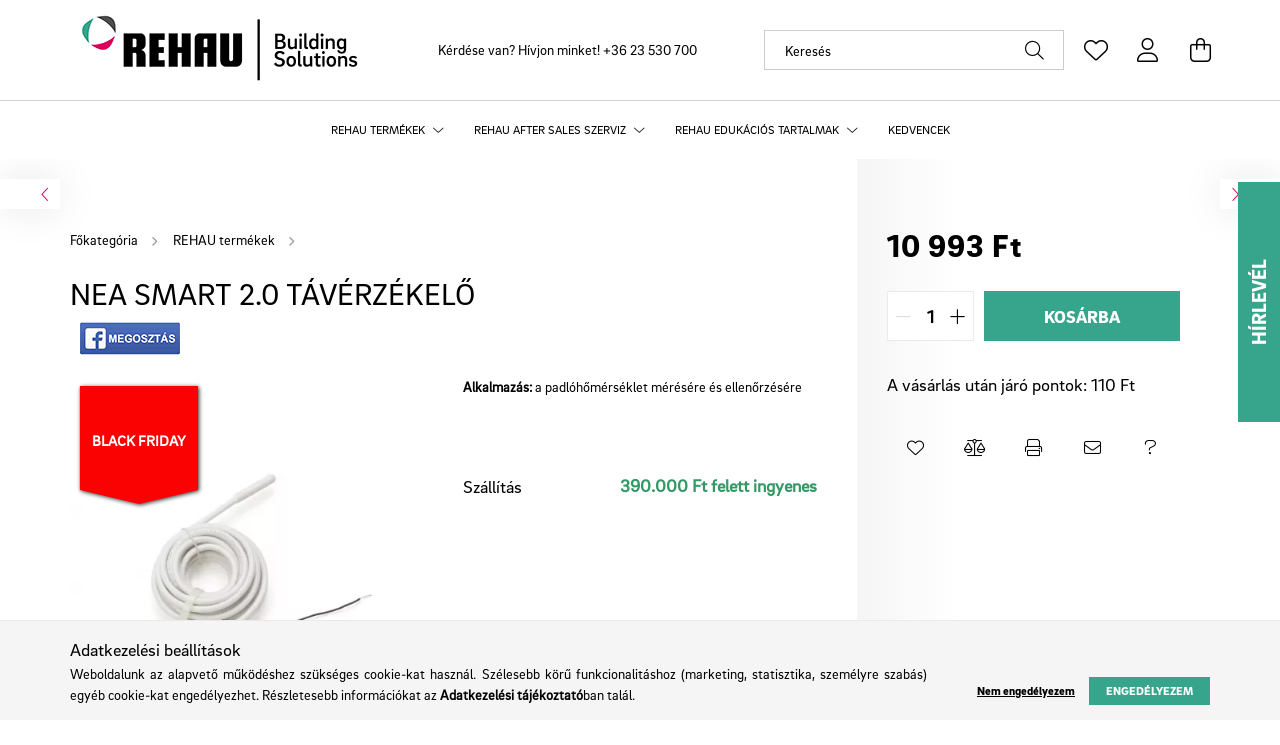

--- FILE ---
content_type: text/html; charset=UTF-8
request_url: https://rehau-shop.hu/NEA-SMART-2-0-taverzekelo
body_size: 21071
content:
<!DOCTYPE html>
<html lang="hu">
<head>
    <meta charset="utf-8">
<meta name="description" content="NEA SMART 2.0 távérzékelő, Alkalmazás: a padlóhőmérséklet mérésére és ellenőrzésére, REHAU-SHOP">
<meta name="robots" content="index, follow">
<meta http-equiv="X-UA-Compatible" content="IE=Edge">
<meta property="og:site_name" content="REHAU-SHOP" />
<meta property="og:title" content="NEA SMART 2.0 távérzékelő - REHAU-SHOP">
<meta property="og:description" content="NEA SMART 2.0 távérzékelő, Alkalmazás: a padlóhőmérséklet mérésére és ellenőrzésére, REHAU-SHOP">
<meta property="og:type" content="product">
<meta property="og:url" content="https://rehau-shop.hu/NEA-SMART-2-0-taverzekelo">
<meta property="og:image" content="https://rehau-shop.hu/img/69283/13280331001/13280331001.webp">
<meta name="facebook-domain-verification" content="kdc3u0y4255vzs8n49uaymke7otez7">
<meta name="theme-color" content="#dd0060">
<meta name="msapplication-TileColor" content="#dd0060">
<meta name="mobile-web-app-capable" content="yes">
<meta name="apple-mobile-web-app-capable" content="yes">
<meta name="MobileOptimized" content="320">
<meta name="HandheldFriendly" content="true">

<title>NEA SMART 2.0 távérzékelő - REHAU-SHOP</title>


<script>
var service_type="shop";
var shop_url_main="https://rehau-shop.hu";
var actual_lang="hu";
var money_len="0";
var money_thousend=" ";
var money_dec=",";
var shop_id=69283;
var unas_design_url="https:"+"/"+"/"+"rehau-shop.hu"+"/"+"!common_design"+"/"+"custom"+"/"+"rhu.unas.hu"+"/";
var unas_design_code='0';
var unas_base_design_code='2100';
var unas_design_ver=4;
var unas_design_subver=4;
var unas_shop_url='https://rehau-shop.hu';
var responsive="yes";
var price_nullcut_disable=1;
var config_plus=new Array();
config_plus['product_tooltip']=1;
config_plus['cart_redirect']=1;
config_plus['money_type']='Ft';
config_plus['money_type_display']='Ft';
var lang_text=new Array();

var UNAS = UNAS || {};
UNAS.shop={"base_url":'https://rehau-shop.hu',"domain":'rehau-shop.hu',"username":'rhu.unas.hu',"id":69283,"lang":'hu',"currency_type":'Ft',"currency_code":'HUF',"currency_rate":'1',"currency_length":0,"base_currency_length":0,"canonical_url":'https://rehau-shop.hu/NEA-SMART-2-0-taverzekelo'};
UNAS.design={"code":'0',"page":'product_details'};
UNAS.api_auth="1d50d39c43bfc8084994161e2916a9ad";
UNAS.customer={"email":'',"id":0,"group_id":0,"without_registration":0};
UNAS.shop["category_id"]="734610";
UNAS.shop["sku"]="13280331001";
UNAS.shop["product_id"]="217955126";
UNAS.shop["only_private_customer_can_purchase"] = false;
 

UNAS.text = {
    "button_overlay_close": `Bezár`,
    "popup_window": `Felugró ablak`,
    "list": `lista`,
    "updating_in_progress": `frissítés folyamatban`,
    "updated": `frissítve`,
    "is_opened": `megnyitva`,
    "is_closed": `bezárva`,
    "deleted": `törölve`,
    "consent_granted": `hozzájárulás megadva`,
    "consent_rejected": `hozzájárulás elutasítva`,
    "field_is_incorrect": `mező hibás`,
    "error_title": `Hiba!`,
    "product_variants": `termék változatok`,
    "product_added_to_cart": `A termék a kosárba került`,
    "product_added_to_cart_with_qty_problem": `A termékből csak [qty_added_to_cart] [qty_unit] került kosárba`,
    "product_removed_from_cart": `A termék törölve a kosárból`,
    "reg_title_name": `Név`,
    "reg_title_company_name": `Cégnév`,
    "number_of_items_in_cart": `Kosárban lévő tételek száma`,
    "cart_is_empty": `A kosár üres`,
    "cart_updated": `A kosár frissült`,
    "mandatory": `Kötelező!`
};


UNAS.text["delete_from_compare"]= `Törlés összehasonlításból`;
UNAS.text["comparison"]= `Összehasonlítás`;

UNAS.text["delete_from_favourites"]= `Törlés a kedvencek közül`;
UNAS.text["add_to_favourites"]= `Kedvencekhez`;








window.lazySizesConfig=window.lazySizesConfig || {};
window.lazySizesConfig.loadMode=1;
window.lazySizesConfig.loadHidden=false;

window.dataLayer = window.dataLayer || [];
function gtag(){dataLayer.push(arguments)};
gtag('js', new Date());
</script>

<script src="https://rehau-shop.hu/!common_packages/jquery/jquery-3.2.1.js?mod_time=1759314983"></script>
<script src="https://rehau-shop.hu/!common_packages/jquery/plugins/migrate/migrate.js?mod_time=1759314984"></script>
<script src="https://rehau-shop.hu/!common_packages/jquery/plugins/autocomplete/autocomplete.js?mod_time=1759314983"></script>
<script src="https://rehau-shop.hu/!common_packages/jquery/plugins/tools/overlay/overlay.js?mod_time=1759314984"></script>
<script src="https://rehau-shop.hu/!common_packages/jquery/plugins/tools/toolbox/toolbox.expose.js?mod_time=1759314984"></script>
<script src="https://rehau-shop.hu/!common_packages/jquery/plugins/lazysizes/lazysizes.min.js?mod_time=1759314984"></script>
<script src="https://rehau-shop.hu/!common_packages/jquery/plugins/lazysizes/plugins/bgset/ls.bgset.min.js?mod_time=1759314984"></script>
<script src="https://rehau-shop.hu/!common_packages/jquery/own/shop_common/exploded/common.js?mod_time=1769410770"></script>
<script src="https://rehau-shop.hu/!common_packages/jquery/own/shop_common/exploded/common_overlay.js?mod_time=1759314983"></script>
<script src="https://rehau-shop.hu/!common_packages/jquery/own/shop_common/exploded/common_shop_popup.js?mod_time=1759314983"></script>
<script src="https://rehau-shop.hu/!common_packages/jquery/own/shop_common/exploded/page_product_details.js?mod_time=1759314983"></script>
<script src="https://rehau-shop.hu/!common_packages/jquery/own/shop_common/exploded/function_favourites.js?mod_time=1759314983"></script>
<script src="https://rehau-shop.hu/!common_packages/jquery/own/shop_common/exploded/function_compare.js?mod_time=1759314983"></script>
<script src="https://rehau-shop.hu/!common_packages/jquery/own/shop_common/exploded/function_recommend.js?mod_time=1759314983"></script>
<script src="https://rehau-shop.hu/!common_packages/jquery/own/shop_common/exploded/function_product_print.js?mod_time=1759314983"></script>
<script src="https://rehau-shop.hu/!common_packages/jquery/plugins/hoverintent/hoverintent.js?mod_time=1759314984"></script>
<script src="https://rehau-shop.hu/!common_packages/jquery/own/shop_tooltip/shop_tooltip.js?mod_time=1759314983"></script>
<script src="https://rehau-shop.hu/!common_packages/jquery/plugins/responsive_menu/responsive_menu-unas.js?mod_time=1759314984"></script>
<script src="https://rehau-shop.hu/!common_design/base/002100/main.js?mod_time=1759314986"></script>
<script src="https://rehau-shop.hu/!common_packages/jquery/plugins/flickity/v3/flickity.pkgd.min.js?mod_time=1759314984"></script>
<script src="https://rehau-shop.hu/!common_packages/jquery/plugins/toastr/toastr.min.js?mod_time=1759314984"></script>
<script src="https://rehau-shop.hu/!common_packages/jquery/plugins/tippy/popper-2.4.4.min.js?mod_time=1759314984"></script>
<script src="https://rehau-shop.hu/!common_packages/jquery/plugins/tippy/tippy-bundle.umd.min.js?mod_time=1759314984"></script>
<script src="https://rehau-shop.hu/!common_packages/jquery/plugins/photoswipe/photoswipe.min.js?mod_time=1759314984"></script>
<script src="https://rehau-shop.hu/!common_packages/jquery/plugins/photoswipe/photoswipe-ui-default.min.js?mod_time=1759314984"></script>

<link href="https://rehau-shop.hu/temp/shop_69283_1f6f7a728eefa639647e6145797b9846.css?mod_time=1769410928" rel="stylesheet" type="text/css">

<link href="https://rehau-shop.hu/NEA-SMART-2-0-taverzekelo" rel="canonical">
<link href="https://rehau-shop.hu/shop_ordered/69283/design_pic/favicon.ico" rel="shortcut icon">
<script>
        var google_consent=1;
    
        gtag('consent', 'default', {
           'ad_storage': 'denied',
           'ad_user_data': 'denied',
           'ad_personalization': 'denied',
           'analytics_storage': 'denied',
           'functionality_storage': 'denied',
           'personalization_storage': 'denied',
           'security_storage': 'granted'
        });

    
        gtag('consent', 'update', {
           'ad_storage': 'denied',
           'ad_user_data': 'denied',
           'ad_personalization': 'denied',
           'analytics_storage': 'denied',
           'functionality_storage': 'denied',
           'personalization_storage': 'denied',
           'security_storage': 'granted'
        });

        </script>
    <script async src="https://www.googletagmanager.com/gtag/js?id=UA-157347065-4"></script>    <script>
    gtag('config', 'UA-157347065-4');

        </script>
        <script>
    var google_analytics=1;

                gtag('event', 'view_item', {
              "currency": "HUF",
              "value": '10993',
              "items": [
                  {
                      "item_id": "13280331001",
                      "item_name": "NEA SMART 2.0 távérzékelő",
                      "item_category": "REHAU termékek/NEA SMART 2.0 okos felületfűtés-hűtés szabályozástechnika",
                      "price": '10993'
                  }
              ],
              'non_interaction': true
            });
               </script>
       <script>
        var google_ads=1;

                gtag('event','remarketing', {
            'ecomm_pagetype': 'product',
            'ecomm_prodid': ["13280331001"],
            'ecomm_totalvalue': 10993        });
            </script>
    
    <script>
    var facebook_pixel=1;
    /* <![CDATA[ */
        !function(f,b,e,v,n,t,s){if(f.fbq)return;n=f.fbq=function(){n.callMethod?
            n.callMethod.apply(n,arguments):n.queue.push(arguments)};if(!f._fbq)f._fbq=n;
            n.push=n;n.loaded=!0;n.version='2.0';n.queue=[];t=b.createElement(e);t.async=!0;
            t.src=v;s=b.getElementsByTagName(e)[0];s.parentNode.insertBefore(t,s)}(window,
                document,'script','//connect.facebook.net/en_US/fbevents.js');

        fbq('init', '1160498704347549');
                fbq('track', 'PageView', {}, {eventID:'PageView.aXfgs2IZf8R-FFIngIkbswAAS10'});
        
        fbq('track', 'ViewContent', {
            content_name: 'NEA SMART 2.0 távérzékelő',
            content_category: 'REHAU termékek > NEA SMART 2.0 okos felületfűtés-hűtés szabályozástechnika',
            content_ids: ['13280331001'],
            contents: [{'id': '13280331001', 'quantity': '1'}],
            content_type: 'product',
            value: 10993,
            currency: 'HUF'
        }, {eventID:'ViewContent.aXfgs2IZf8R-FFIngIkbswAAS10'});

        
        $(document).ready(function() {
            $(document).on("addToCart", function(event, product_array){
                facebook_event('AddToCart',{
					content_name: product_array.name,
					content_category: product_array.category,
					content_ids: [product_array.sku],
					contents: [{'id': product_array.sku, 'quantity': product_array.qty}],
					content_type: 'product',
					value: product_array.price,
					currency: 'HUF'
				}, {eventID:'AddToCart.' + product_array.event_id});
            });

            $(document).on("addToFavourites", function(event, product_array){
                facebook_event('AddToWishlist', {
                    content_ids: [product_array.sku],
                    content_type: 'product'
                }, {eventID:'AddToFavourites.' + product_array.event_id});
            });
        });

    /* ]]> */
    </script>


    <meta content="width=device-width, initial-scale=1.0" name="viewport" />
    <link rel="preconnect" href="https://fonts.gstatic.com">
    <link rel="preload" href="https://fonts.googleapis.com/css2?family=Poppins:wght@400;700&display=swap" as="style" />
    <link rel="stylesheet" href="https://fonts.googleapis.com/css2?family=Poppins:wght@400;700&display=swap" media="print" onload="this.media='all'">
    <noscript>
        <link rel="stylesheet" href="https://fonts.googleapis.com/css2?family=Poppins:wght@400;700&display=swap" />
    </noscript>
    
    
    
    
    

    
    
    
            
        
        
        
        
        
    
    
</head>




<body class='design_ver4 design_subver1 design_subver2 design_subver3 design_subver4' id="ud_shop_artdet">
    <div id="fb-root"></div>
    <script>
        window.fbAsyncInit = function() {
            FB.init({
                xfbml            : true,
                version          : 'v22.0'
            });
        };
    </script>
    <script async defer crossorigin="anonymous" src="https://connect.facebook.net/hu_HU/sdk.js"></script>
    <div id="image_to_cart" style="display:none; position:absolute; z-index:100000;"></div>
<div class="overlay_common overlay_warning" id="overlay_cart_add"></div>
<script>$(document).ready(function(){ overlay_init("cart_add",{"onBeforeLoad":false}); });</script>
<div id="overlay_login_outer"></div>	
	<script>
	$(document).ready(function(){
	    var login_redir_init="";

		$("#overlay_login_outer").overlay({
			onBeforeLoad: function() {
                var login_redir_temp=login_redir_init;
                if (login_redir_act!="") {
                    login_redir_temp=login_redir_act;
                    login_redir_act="";
                }

									$.ajax({
						type: "GET",
						async: true,
						url: "https://rehau-shop.hu/shop_ajax/ajax_popup_login.php",
						data: {
							shop_id:"69283",
							lang_master:"hu",
                            login_redir:login_redir_temp,
							explicit:"ok",
							get_ajax:"1"
						},
						success: function(data){
							$("#overlay_login_outer").html(data);
							if (unas_design_ver >= 5) $("#overlay_login_outer").modal('show');
							$('#overlay_login1 input[name=shop_pass_login]').keypress(function(e) {
								var code = e.keyCode ? e.keyCode : e.which;
								if(code.toString() == 13) {		
									document.form_login_overlay.submit();		
								}	
							});	
						}
					});
								},
			top: 50,
			mask: {
	color: "#000000",
	loadSpeed: 200,
	maskId: "exposeMaskOverlay",
	opacity: 0.7
},
			closeOnClick: (config_plus['overlay_close_on_click_forced'] === 1),
			onClose: function(event, overlayIndex) {
				$("#login_redir").val("");
			},
			load: false
		});
		
			});
	function overlay_login() {
		$(document).ready(function(){
			$("#overlay_login_outer").overlay().load();
		});
	}
	function overlay_login_remind() {
        if (unas_design_ver >= 5) {
            $("#overlay_remind").overlay().load();
        } else {
            $(document).ready(function () {
                $("#overlay_login_outer").overlay().close();
                setTimeout('$("#overlay_remind").overlay().load();', 250);
            });
        }
	}

    var login_redir_act="";
    function overlay_login_redir(redir) {
        login_redir_act=redir;
        $("#overlay_login_outer").overlay().load();
    }
	</script>  
	<div class="overlay_common overlay_info" id="overlay_remind"></div>
<script>$(document).ready(function(){ overlay_init("remind",[]); });</script>

	<script>
    	function overlay_login_error_remind() {
		$(document).ready(function(){
			load_login=0;
			$("#overlay_error").overlay().close();
			setTimeout('$("#overlay_remind").overlay().load();', 250);	
		});
	}
	</script>  
	<div class="overlay_common overlay_info" id="overlay_newsletter"></div>
<script>$(document).ready(function(){ overlay_init("newsletter",[]); });</script>

<script>
function overlay_newsletter() {
    $(document).ready(function(){
        $("#overlay_newsletter").overlay().load();
    });
}
</script>
<div class="overlay_common overlay_error" id="overlay_script"></div>
<script>$(document).ready(function(){ overlay_init("script",[]); });</script>
    <script>
    $(document).ready(function() {
        $.ajax({
            type: "GET",
            url: "https://rehau-shop.hu/shop_ajax/ajax_stat.php",
            data: {master_shop_id:"69283",get_ajax:"1"}
        });
    });
    </script>
    


<div id="container" class="no-slideshow  page_shop_artdet_13280331001 filter-not-exists">
            <header class="header position-relative">
            
            <div class="header-inner">
                <div class="header-container container">
                    <div class="row gutters-5 flex-nowrap justify-content-center align-items-center">
                            <div id="header_logo_img" class="js-element logo col-auto flex-shrink-1 order-2 order-xl-1" data-element-name="header_logo">
        <div class="header_logo-img-container">
            <div class="header_logo-img-wrapper">
                                                            <a href="https://rehau-shop.hu">                        <picture>
                                                                                    <img                                  width="300" height="100"
                                                                  src="https://rehau-shop.hu/!common_design/custom/rhu.unas.hu/element/layout_hu_header_logo-300x80_1_default.png?time=1720184265"
                                 srcset="https://rehau-shop.hu/!common_design/custom/rhu.unas.hu/element/layout_hu_header_logo-300x80_1_default.png?time=1720184265 1x"
                                 alt="REHAU-shop.hu"/>
                        </picture>
                        </a>                                                </div>
        </div>
    </div>


                        <div class="header__left col-auto col-xl order-1 order-xl-2">
                            <div class="d-flex align-items-center justify-content-center">
                                <button type="button" class="hamburger__btn js-hamburger-btn dropdown--btn d-xl-none" id="hamburger__btn" aria-label="hamburger button" data-btn-for=".hamburger__dropdown">
                                    <span class="hamburger__btn-icon icon--hamburger"></span>
                                </button>
                                    <div class="js-element header_text_section_2 d-none d-xl-block" data-element-name="header_text_section_2">
        <div class="element__content ">
                            <div class="element__html slide-1"><p>Kérdése van? Hívjon minket! <a href='tel:+3623530700'>+36 23 530 700</a></p></div>
                    </div>
    </div>

                            </div>
                        </div>

                        <div class="header__right col col-xl-auto order-3 py-3 py-lg-5">
                            <div class="d-flex align-items-center justify-content-end">
                                
                                
                                <div class="search-open-btn d-block d-lg-none icon--search text-center" onclick="$('.search__container').slideToggle();"></div>
                                <div class="search__container">
                                    <div class="search-box position-relative ml-auto container px-0 browser-is-chrome" id="box_search_content">
    <form name="form_include_search" id="form_include_search" action="https://rehau-shop.hu/shop_search.php" method="get">
        <div class="box-search-group mb-0">
            <input data-stay-visible-breakpoint="992" name="search" id="box_search_input" value=""
                   aria-label="Keresés" pattern=".{3,100}" title="Hosszabb kereső kifejezést írjon be!" placeholder="Keresés"
                   type="text" maxlength="100" class="ac_input form-control js-search-input" autocomplete="off" required            >
            <div class="search-box__search-btn-outer input-group-append" title="Keresés">
                <button class="search-btn" aria-label="Keresés">
                    <span class="search-btn-icon icon--search"></span>
                </button>
            </div>
            <div class="search__loading">
                <div class="loading-spinner--small"></div>
            </div>
        </div>
        <div class="search-box__mask"></div>
    </form>
    <div class="ac_results"></div>
</div>
<script>
    $(document).ready(function(){
        $(document).on('smartSearchInputLoseFocus', function(){
            if ($('.js-search-smart-autocomplete').length>0) {
                setTimeout(function(){
                    let height = $(window).height() - ($('.js-search-smart-autocomplete').offset().top - $(window).scrollTop()) - 20;
                    $('.search-smart-autocomplete').css('max-height', height + 'px');
                }, 300);
            }
        });
    });
</script>



                                </div>
                                <a class="favourites-link btn info-bubble-wrapper" title="Kedvencek" href="https://rehau-shop.hu/shop_order_track.php?tab=favourites">
                                    <span class="favourites-icon icon--favo">
                                        <span class="favourites-bubble"></span>
                                    </span>
                                    <span class="favourites-text">Kedvencek</span>

                                    <script>
                                        function getCookie(cName) {
                                            const name = cName + "=";
                                            const cDecoded = decodeURIComponent(document.cookie);
                                            const cArr = cDecoded.split('; ');
                                            let res;
                                            cArr.forEach(val => {
                                                if (val.indexOf(name) === 0) res = val.substring(name.length);
                                            })
                                            return res;
                                        }

                                        var favourites_num = 0;
                                        var favourites_el = $('.favourites-bubble');
                                        /* AJAX FAV */
                                        $.ajax({
                                            url: 'https://rehau-shop.hu/shop_order_track.php?unas_page=9&ajax_nodesign=1',
                                            type: 'GET',
                                            success: function (data) {
                                                if (parseInt(data) > 0) {
                                                    favourites_el.show().html(data);
                                                    favourites_num = data;
                                                } else {
                                                    let num = getCookie('UN_favourites');
                                                    if (typeof num !== 'undefined' ) {
                                                        num = num.split(',').length;
                                                        favourites_el.show().html(num);
                                                        favourites_num = num;
                                                    }
                                                }
                                            }
                                        });
                                        $(document).ready(function () {
                                            $(document).on('removeFromFavourites', function () {
                                                favourites_num--;
                                                if (favourites_num == 0) {
                                                    favourites_el.hide();
                                                } else {
                                                    favourites_el.html(favourites_num);
                                                }
                                            });
                                            $(document).on('addToFavourites', function () {
                                                favourites_num++;
                                                if (favourites_num == 1) {
                                                    favourites_el.show();
                                                }
                                                favourites_el.html(favourites_num);
                                            });
                                        });
                                    </script>
                                </a>
                                <div class="profil__container">
                                                <div class="profile">
            <button type="button" class="profile__btn js-profile-btn dropdown--btn" id="profile__btn" data-orders="https://rehau-shop.hu/shop_order_track.php" aria-label="profile button" data-btn-for=".profile__dropdown">
                <span class="profile__btn-icon icon--head"></span>
            </button>
        </div>
    
                                </div>
                                <div class="cart-box__container pr-3 pr-xl-0">
                                    <button class="cart-box__btn dropdown--btn" aria-label="cart button" type="button" data-btn-for=".cart-box__dropdown">
                                        <span class="cart-box__btn-icon icon--cart">
                                                <span id='box_cart_content' class='cart-box'>            </span>
                                        </span>
                                    </button>
                                </div>
                            </div>
                        </div>
                    </div>
                </div>
            </div>
                            <div class="header-menus d-none d-xl-block">
                    <div class="container text-center position-relative">
                        <ul class="main-menus d-none d-lg-flex justify-content-center text-left js-main-menus-content cat-menus level-0 plus-menus level-0" data-level="0">
                                <li class='cat-menu  has-child js-cat-menu-885304' data-id="885304">

        <span class="cat-menu__name font-weight-bold">
                            <a class='cat-menu__link font-weight-bold' href='#' >
                            REHAU termékek            </a>
        </span>

        			    <div class="cat-menu__sublist js-sublist level-1 ">
        <div class="sublist-inner js-sublist-inner ps__child--consume">
            <div class="cat-menu__sublist-inner d-flex">
                <div class="flex-grow-1">
                    <ul class="cat-menus level-1 row" data-level="cat-level-1">
                                                    <li class="col-2 mb-5 cat-menu js-cat-menu-975392" data-id="975392">
                                <span class="cat-menu__name text-uppercase font-weight-bold" >
                                    <a class="cat-menu__link" href="https://rehau-shop.hu/RAUCLIMATE-Silent-Breez-fan-coil" >
                                    RAUCLIMATE SILENT BREEZE fan-coil
                                                                            </a>
                                </span>
                                                            </li>
                                                    <li class="col-2 mb-5 cat-menu js-cat-menu-496920" data-id="496920">
                                <span class="cat-menu__name text-uppercase font-weight-bold" >
                                    <a class="cat-menu__link" href="https://rehau-shop.hu/LEGSZARITO" >
                                    DHU légszárító
                                                                            </a>
                                </span>
                                                            </li>
                                                    <li class="col-2 mb-5 cat-menu js-cat-menu-734610" data-id="734610">
                                <span class="cat-menu__name text-uppercase font-weight-bold" >
                                    <a class="cat-menu__link" href="https://rehau-shop.hu/spl/734610/NEA-SMART-2-0-okos-feluletfutes-hutes-szabalyozast" >
                                    NEA SMART 2.0 okos felületfűtés-hűtés szabályozástechnika
                                                                            </a>
                                </span>
                                                            </li>
                                                    <li class="col-2 mb-5 cat-menu js-cat-menu-757928" data-id="757928">
                                <span class="cat-menu__name text-uppercase font-weight-bold" >
                                    <a class="cat-menu__link" href="https://rehau-shop.hu/RAUTHERM-SPEED-tepozaras_rendszer" >
                                    RAUTHERM SPEED KLETT &quot;tépőzáras&quot; padlófűtés rendszer
                                                                            </a>
                                </span>
                                                            </li>
                                                    <li class="col-2 mb-5 cat-menu js-cat-menu-801748" data-id="801748">
                                <span class="cat-menu__name text-uppercase font-weight-bold" >
                                    <a class="cat-menu__link" href="https://rehau-shop.hu/Aktiv-betonfodemfutes-hutes-termekek" >
                                     oBKT aktív betonfödémfűtés,-hűtés rendszer
                                                                            </a>
                                </span>
                                                            </li>
                                                    <li class="col-2 mb-5 cat-menu js-cat-menu-115409" data-id="115409">
                                <span class="cat-menu__name text-uppercase font-weight-bold" >
                                    <a class="cat-menu__link" href="https://rehau-shop.hu/RAILFIX-szabadon-szerelheto-mennyezetfutes-hutes-r" >
                                    RAILFIX szabadon szerelhető mennyezetfűtés-hűtés rendszer
                                                                            </a>
                                </span>
                                                            </li>
                                                    <li class="col-2 mb-5 cat-menu js-cat-menu-909300" data-id="909300">
                                <span class="cat-menu__name text-uppercase font-weight-bold" >
                                    <a class="cat-menu__link" href="https://rehau-shop.hu/spl/909300/RAUTHERM-SPEED-HKV-P-polimer-oszto-gyujto" >
                                    RAUTHERM SPEED HKV-P polimer osztó-gyűjtő
                                                                            </a>
                                </span>
                                                            </li>
                                                    <li class="col-2 mb-5 cat-menu js-cat-menu-752168" data-id="752168">
                                <span class="cat-menu__name text-uppercase font-weight-bold" >
                                    <a class="cat-menu__link" href="https://rehau-shop.hu/spl/752168/RSB-szaniterbox" >
                                    RSB szaniterbox
                                                                            </a>
                                </span>
                                                            </li>
                                                    <li class="col-2 mb-5 cat-menu js-cat-menu-370841" data-id="370841">
                                <span class="cat-menu__name text-uppercase font-weight-bold" >
                                    <a class="cat-menu__link" href="https://rehau-shop.hu/RAUTOOL-szerszamok" >
                                    RAUTOOL szerszámok
                                                                            </a>
                                </span>
                                                            </li>
                                                    <li class="col-2 mb-5 cat-menu js-cat-menu-397843" data-id="397843">
                                <span class="cat-menu__name text-uppercase font-weight-bold" >
                                    <a class="cat-menu__link" href="https://rehau-shop.hu/spl/397843/RE-GUARD-okos-vizor-1-0-tartozekok" >
                                    RE.GUARD okos vízőr 1.0 tartozékok
                                                                            </a>
                                </span>
                                                            </li>
                                                    <li class="col-2 mb-5 cat-menu js-cat-menu-681943" data-id="681943">
                                <span class="cat-menu__name text-uppercase font-weight-bold" >
                                    <a class="cat-menu__link" href="https://rehau-shop.hu/spl/681943/RE-SOURCE-okos-vizadagolo-tartozekok" >
                                    RE.SOURCE okos vízadagoló tartozékok
                                                                            </a>
                                </span>
                                                            </li>
                                            </ul>
                </div>
                            </div>
        </div>
    </div>


            </li>
    <li class='cat-menu  has-child js-cat-menu-364608' data-id="364608">

        <span class="cat-menu__name font-weight-bold">
                            <a class='cat-menu__link font-weight-bold' href='#' >
                            REHAU after sales szerviz            </a>
        </span>

        			    <div class="cat-menu__sublist js-sublist level-1 ">
        <div class="sublist-inner js-sublist-inner ps__child--consume">
            <div class="cat-menu__sublist-inner d-flex">
                <div class="flex-grow-1">
                    <ul class="cat-menus level-1 row" data-level="cat-level-1">
                                                    <li class="col-2 mb-5 cat-menu js-cat-menu-269559" data-id="269559">
                                <span class="cat-menu__name text-uppercase font-weight-bold" >
                                    <a class="cat-menu__link" href="https://rehau-shop.hu/spl/269559/Szerviz-NEA-SMART-2-0-okos-feluletfutes-hutes-szab" >
                                    Szerviz NEA SMART 2.0 okos felületfűtés-hűtés szabályozástechnikához
                                                                            </a>
                                </span>
                                                            </li>
                                                    <li class="col-2 mb-5 cat-menu js-cat-menu-196579" data-id="196579">
                                <span class="cat-menu__name text-uppercase font-weight-bold" >
                                    <a class="cat-menu__link" href="https://rehau-shop.hu/spl/196579/Szerviz-RE-GUARD-okos-vizorhoz" >
                                    Szerviz RE.GUARD okos vízőrhöz
                                                                            </a>
                                </span>
                                                            </li>
                                                    <li class="col-2 mb-5 cat-menu js-cat-menu-492709" data-id="492709">
                                <span class="cat-menu__name text-uppercase font-weight-bold" >
                                    <a class="cat-menu__link" href="https://rehau-shop.hu/spl/492709/Szerviz-RE-SOURCE-okos-vizadagolohoz" >
                                    Szerviz RE.SOURCE okos vízadagolóhoz
                                                                            </a>
                                </span>
                                                            </li>
                                            </ul>
                </div>
                            </div>
        </div>
    </div>


            </li>
    <li class='cat-menu  has-child js-cat-menu-255131' data-id="255131">

        <span class="cat-menu__name font-weight-bold">
                            <a class='cat-menu__link font-weight-bold' href='#' >
                            REHAU edukációs tartalmak            </a>
        </span>

        			    <div class="cat-menu__sublist js-sublist level-1 ">
        <div class="sublist-inner js-sublist-inner ps__child--consume">
            <div class="cat-menu__sublist-inner d-flex">
                <div class="flex-grow-1">
                    <ul class="cat-menus level-1 row" data-level="cat-level-1">
                                                    <li class="col-2 mb-5 cat-menu js-cat-menu-623226" data-id="623226">
                                <span class="cat-menu__name text-uppercase font-weight-bold" >
                                    <a class="cat-menu__link" href="https://rehau-shop.hu/spl/623226/Elje-at-a-kenyelem-uj-formajat-a-REHAU-padlofutess" >
                                    Élje át a kényelem új formáját a REHAU padlófűtéssel!
                                                                            </a>
                                </span>
                                                            </li>
                                                    <li class="col-2 mb-5 cat-menu js-cat-menu-731741" data-id="731741">
                                <span class="cat-menu__name text-uppercase font-weight-bold" >
                                    <a class="cat-menu__link" href="https://rehau-shop.hu/spl/731741/Miert-olyan-fontos-az-ivoviz-higienia" >
                                    Miért olyan fontos az ivóvíz-higiénia?
                                                                            </a>
                                </span>
                                                            </li>
                                                    <li class="col-2 mb-5 cat-menu js-cat-menu-929020" data-id="929020">
                                <span class="cat-menu__name text-uppercase font-weight-bold" >
                                    <a class="cat-menu__link" href="https://rehau-shop.hu/Aktiv-betonfodem-kat" >
                                    Aktív betonfödém
                                                                            </a>
                                </span>
                                                            </li>
                                            </ul>
                </div>
                            </div>
        </div>
    </div>


            </li>

<script>
    $(document).ready(function () {
                    $('.cat-menu.has-child > .cat-menu__name').click(function () {
                let thisCatMenu = $(this).parent();
                let thisMainMenusContent = $('.js-main-menus-content');
                let thisCatMenuList = thisCatMenu.closest('[data-level]');
                let thisCatLevel = thisCatMenuList.data('level');

                if (thisCatLevel === "0") {
                    /*remove is-opened class form the rest menus (cat+plus)*/
                    thisMainMenusContent.find('.is-opened').not(thisCatMenu).removeClass('is-opened');
                } else {
                    /*remove is-opened class form the siblings cat menus */
                    thisCatMenuList.find('.is-opened').not(thisCatMenu).removeClass('is-opened');
                }

                if (thisCatMenu.hasClass('is-opened')) {
                    thisCatMenu.removeClass('is-opened');
                    $('html').removeClass('cat-level-' +thisCatLevel +'-is-opened');
                } else {
                    thisCatMenu.addClass('is-opened');
                    $('html').addClass('cat-level-' +thisCatLevel +'-is-opened').removeClass('menu-level-0-is-opened');
                }
            });
            });
</script>

                            			<li class="plus-menu" data-id="174703">
			<span class="plus-menu__name font-weight-bold">
									<a class="plus-menu__link" href="https://rehau-shop.hu/shop_order_track.php?tab=favourites" >
									Kedvencek
				</a>
			</span>
					</li>
		<script>
		$(document).ready(function () {
							$('.plus-menu.has-child > .plus-menu__name').click(function () {
					var thisPlusMenu = $(this).parent();
					var thisMainMenusContent = $('.js-main-menus-content');
					var thisPlusMenuList = thisPlusMenu.closest('[data-level]');
					var thisMenuLevel = thisPlusMenuList.data('level');

					if (thisMenuLevel === "0") {
						/*remove is-opened class form the rest menus (cat+plus)*/
						thisMainMenusContent.find('.has-child.is-opened').not(thisPlusMenu).removeClass('is-opened');
					} else {
						/*remove is-opened class form the siblings plus menus */
						thisPlusMenuList.find('.has-child.is-opened').not(thisPlusMenu).removeClass('is-opened');
					}

					if (thisPlusMenu.hasClass('is-opened')) {
						thisPlusMenu.removeClass('is-opened');
						$('html').removeClass('menu-level-' + thisMenuLevel +'-is-opened');
					} else {
						thisPlusMenu.addClass('is-opened');
						$('html').addClass('menu-level-' + thisMenuLevel +'-is-opened').removeClass('cat-level-0-is-opened');
					}
				});
					});
	</script>


                        </ul>
                    </div>
                </div>
                    </header>
    
            <main class="main">
		
		
		
            <div class="main__content">
                                
                <div class="page_content_outer">
                    
<link rel="stylesheet" type="text/css" href="https://rehau-shop.hu/!common_packages/jquery/plugins/photoswipe/css/default-skin.min.css">
<link rel="stylesheet" type="text/css" href="https://rehau-shop.hu/!common_packages/jquery/plugins/photoswipe/css/photoswipe.min.css">


<script>
    var $clickElementToInitPs = '.js-init-ps';

    var initPhotoSwipeFromDOM = function() {
        var $pswp = $('.pswp')[0];
        var $psDatas = $('.photoSwipeDatas');

        $psDatas.each( function() {
            var $pics = $(this),
                getItems = function() {
                    var items = [];
                    $pics.find('a').each(function() {
                        var $this = $(this),
                            $href   = $this.attr('href'),
                            $size   = $this.data('size').split('x'),
                            $width  = $size[0],
                            $height = $size[1],
                            item = {
                                src : $href,
                                w   : $width,
                                h   : $height
                            };
                        items.push(item);
                    });
                    return items;
                };

            var items = getItems();

            $($clickElementToInitPs).on('click', function (event) {
                var $this = $(this);
                event.preventDefault();

                var $index = parseInt($this.attr('data-loop-index'));
                var options = {
                    index: $index,
                    history: false,
                    bgOpacity: 0.5,
                    shareEl: false,
                    showHideOpacity: true,
                    getThumbBoundsFn: function (index) {
                        /** azon képeről nagyítson a photoswipe, melyek láthatók
                        **/
                        var thumbnails = $($clickElementToInitPs).map(function() {
                            var $this = $(this);
                            if ($this.is(":visible")) {
                                return this;
                            }
                        }).get();
                        var thumbnail = thumbnails[index];
                        var pageYScroll = window.pageYOffset || document.documentElement.scrollTop;
                        var zoomedImgHeight = items[index].h;
                        var zoomedImgWidth = items[index].w;
                        var zoomedImgRatio = zoomedImgHeight / zoomedImgWidth;
                        var rect = thumbnail.getBoundingClientRect();
                        var zoomableImgHeight = rect.height;
                        var zoomableImgWidth = rect.width;
                        var zoomableImgRatio = (zoomableImgHeight / zoomableImgWidth);
                        var offsetY = 0;
                        var offsetX = 0;
                        var returnWidth = zoomableImgWidth;

                        if (zoomedImgRatio < 1) { /* a nagyított kép fekvő */
                            if (zoomedImgWidth < zoomableImgWidth) { /*A nagyított kép keskenyebb */
                                offsetX = (zoomableImgWidth - zoomedImgWidth) / 2;
                                offsetY = (Math.abs(zoomableImgHeight - zoomedImgHeight)) / 2;
                                returnWidth = zoomedImgWidth;
                            } else { /*A nagyított kép szélesebb */
                                offsetY = (zoomableImgHeight - (zoomableImgWidth * zoomedImgRatio)) / 2;
                            }

                        } else if (zoomedImgRatio > 1) { /* a nagyított kép álló */
                            if (zoomedImgHeight < zoomableImgHeight) { /*A nagyított kép alacsonyabb */
                                offsetX = (zoomableImgWidth - zoomedImgWidth) / 2;
                                offsetY = (zoomableImgHeight - zoomedImgHeight) / 2;
                                returnWidth = zoomedImgWidth;
                            } else { /*A nagyított kép magasabb */
                                offsetX = (zoomableImgWidth - (zoomableImgHeight / zoomedImgRatio)) / 2;
                                if (zoomedImgRatio > zoomableImgRatio) returnWidth = zoomableImgHeight / zoomedImgRatio;
                            }
                        } else { /*A nagyított kép négyzetes */
                            if (zoomedImgWidth < zoomableImgWidth) { /*A nagyított kép keskenyebb */
                                offsetX = (zoomableImgWidth - zoomedImgWidth) / 2;
                                offsetY = (Math.abs(zoomableImgHeight - zoomedImgHeight)) / 2;
                                returnWidth = zoomedImgWidth;
                            } else { /*A nagyított kép szélesebb */
                                offsetY = (zoomableImgHeight - zoomableImgWidth) / 2;
                            }
                        }

                        return {x: rect.left + offsetX, y: rect.top + pageYScroll + offsetY, w: returnWidth};
                    },
                    getDoubleTapZoom: function (isMouseClick, item) {
                        if (isMouseClick) {
                            return 1;
                        } else {
                            return item.initialZoomLevel < 0.7 ? 1 : 1.5;
                        }
                    }
                };

                var photoSwipe = new PhotoSwipe($pswp, PhotoSwipeUI_Default, items, options);
                photoSwipe.init();
            });
        });
    };
</script>

    
    
<div id='page_artdet_content' class='artdet artdet--type-1 position-relative'>

            <div class="fixed-cart bg-white js-fixed-cart" id="artdet__fixed-cart">
            <div class="container">
                <div class="row gutters-5 gutters-md-10 align-items-center py-3">
                    <div class="col-auto">
                        <img class="navbar__fixed-cart-img lazyload" width="50" height="50" src="https://rehau-shop.hu/main_pic/space.gif" data-src="https://rehau-shop.hu/img/69283/13280331001/50x50,r/13280331001.webp?time=1713726160" data-srcset="https://rehau-shop.hu/img/69283/13280331001/100x100,r/13280331001.webp?time=1713726160 2x" alt="NEA SMART 2.0 távérzékelő" />
                    </div>
                    <div class="col">
                        <div class="d-flex flex-column flex-md-row align-items-md-center">
                            <div class="fixed-cart__name line-clamp--2-12 font-weight-bold">NEA SMART 2.0 távérzékelő
</div>
                                                            <div class="fixed-cart__price with-rrp ml-md-auto ">
                                                                            <div class="artdet__price-base product-price--base">
                                            <span class="fixed-cart__price-base-value"><span id='price_net_brutto_13280331001' class='price_net_brutto_13280331001'>10 993</span> Ft</span>                                        </div>
                                                                                                        </div>
                                                    </div>
                    </div>
                    <div class="col-auto">
                        <button class="navbar__fixed-cart-btn btn btn-primary" type="button" onclick="$('.artdet__cart-btn').trigger('click');"  >Kosárba</button>
                    </div>
                </div>
            </div>
        </div>
        <script>
            $(document).ready(function () {
                var $itemVisibilityCheck = $(".js-main-cart-btn");
                var $stickyElement = $(".js-fixed-cart");

                $(window).scroll(function () {
                    if ($(this).scrollTop() + 60 > $itemVisibilityCheck.offset().top) {
                        $stickyElement.addClass('is-visible');
                    } else {
                        $stickyElement.removeClass('is-visible');
                    }
                });
            });
        </script>
    
            <div class="artdet__pagination-wrap">
            <div class='artdet__pagination-btn artdet__pagination-prev desktop d-none d-md-flex' onclick="product_det_prevnext('https://rehau-shop.hu/NEA-SMART-2-0-taverzekelo','?cat=734610&sku=13280331001&action=prev_js')">
                <div class="icon--arrow-left"></div>
            </div>
            <div class='artdet__pagination-btn artdet__pagination-next desktop d-none d-md-flex' onclick="product_det_prevnext('https://rehau-shop.hu/NEA-SMART-2-0-taverzekelo','?cat=734610&sku=13280331001&action=next_js')">
                <div class="icon--arrow-right"></div>
            </div>
        </div>
    
    <script>
<!--
var lang_text_warning=`Figyelem!`
var lang_text_required_fields_missing=`Kérjük töltse ki a kötelező mezők mindegyikét!`
function formsubmit_artdet() {
   cart_add("13280331001","",null,1)
}
$(document).ready(function(){
	select_base_price("13280331001",1);
	
	
});
// -->
</script>


    <form name="form_temp_artdet">


        <div class="artdet__pic-data-wrap js-product">
            <div class="container">
                <div class="row">
                    <div class='artdet__img-data-left col-md-7 col-lg-8'>
                        <div class="prev-next-breadcrumb row align-items-center">
                                                            <div class='artdet__pagination-btn artdet__pagination-prev mobile d-md-none' onclick="product_det_prevnext('https://rehau-shop.hu/NEA-SMART-2-0-taverzekelo','?cat=734610&sku=13280331001&action=prev_js')">
                                    <div class="icon--arrow-left"></div>
                                </div>
                                                        <div class="col text-center text-md-left">        <nav class="breadcrumb__inner  font-s cat-level-2">
        <span class="breadcrumb__item breadcrumb__home is-clickable">
            <a href="https://rehau-shop.hu/sct/0/" class="breadcrumb-link breadcrumb-home-link" aria-label="Főkategória" title="Főkategória">
                <span class='breadcrumb__text'>Főkategória</span>
            </a>
        </span>
                    <span class="breadcrumb__item visible-on-product-list">
                                    <a href="https://rehau-shop.hu/rehau" class="breadcrumb-link">
                        <span class="breadcrumb__text">REHAU termékek</span>
                    </a>
                
                <script>
                    $("document").ready(function(){
                        $(".js-cat-menu-885304").addClass("is-selected");
                    });
                </script>
            </span>
                    <span class="breadcrumb__item">
                                    <a href="https://rehau-shop.hu/spl/734610/NEA-SMART-2-0-okos-feluletfutes-hutes-szabalyozast" class="breadcrumb-link">
                        <span class="breadcrumb__text">NEA SMART 2.0 okos felületfűtés-hűtés szabályozástechnika</span>
                    </a>
                
                <script>
                    $("document").ready(function(){
                        $(".js-cat-menu-734610").addClass("is-selected");
                    });
                </script>
            </span>
            </nav>
</div>
                                                            <div class='artdet__pagination-btn artdet__pagination-next mobile d-md-none' onclick="product_det_prevnext('https://rehau-shop.hu/NEA-SMART-2-0-taverzekelo','?cat=734610&sku=13280331001&action=next_js')">
                                    <div class="icon--arrow-right"></div>
                                </div>
                                                    </div>
                        <div class="artdet__name-wrap mb-4">
                            <div class="d-flex flex-wrap align-items-center mb-3">
                                                                <h1 class='artdet__name line-clamp--3-12 mb-0 font-weight-bold text-uppercase'>NEA SMART 2.0 távérzékelő
</h1>
                            </div>

                                                                                        <div class="artdet__social font-s d-flex align-items-center">
                                                                                                                        <button class="artdet__social-icon artdet__social-icon--facebook" type="button" aria-label="facebook" data-tippy="facebook" onclick='window.open("https://www.facebook.com/sharer.php?u=https%3A%2F%2Frehau-shop.hu%2FNEA-SMART-2-0-taverzekelo")'></button>
                                                                                                                                                        <div class="artdet__social-icon artdet__social-icon--fb-like d-flex"><div class="fb-like" data-href="https://rehau-shop.hu/NEA-SMART-2-0-taverzekelo" data-width="95" data-layout="button_count" data-action="like" data-size="small" data-share="false" data-lazy="true"></div><style type="text/css">.fb-like.fb_iframe_widget > span { height: 21px !important; }</style></div>
                                                                    </div>
                                                    </div>
                        <div class="row">
                            <div class="artdet__img-outer col-xl-6">
                                			
											
	                                <div class='artdet__img-inner has-image'>
                                                                        
                                    <div class="artdet__alts js-alts carousel mb-5" data-flickity='{ "cellAlign": "left", "contain": true, "lazyLoad": true, "watchCSS": true }'>
                                        <div class="carousel-cell artdet__alt-img js-init-ps" data-loop-index="0">
                                            			
						<div class="stickers-wrap">
													<div class="stickers" data-orientation="horizontal" data-position="on_top_left">
																																																																																																																																																																									<div data-id="18144" class="sticker has-img"
								 									data-preset-image-index="26"
								 								 								    tabindex="0" data-tippy="Akciós termék a BLACK FRIDAY akció időtartama alatt"
								 								 								 style="order: 1;  width: 130px; color: #FB0202;"
								 data-type="preset_image">

																	<svg style='filter: drop-shadow(1px 1px 2px rgba(0,0,0,0.8));'viewBox="0 0 220 220" fill="none" xmlns="http://www.w3.org/2000/svg">
    <defs>
        <linearGradient id="gradient-26">
            <stop offset="0%" stop-color="currentColor"/>
            <stop offset="100%" stop-color="color-mix(in oklab, currentColor, black 20%)"/>
        </linearGradient>
    </defs>
    <path d="M10 10H210V186L110 210L10 186V10Z" fill="currentColor"/>
</svg>

								
								
								<span class="sticker-caption" style="color: #FFFFFF;font-weight: 700;font-size: 15px;padding-bottom: 10%;">BLACK FRIDAY</span>							</div>
															</div>
																					
			</div>
			                                            <img class="artdet__img-main" width="440" height="440"
                                                 src="https://rehau-shop.hu/img/69283/13280331001/440x440,r/13280331001.webp?time=1713726160"
                                                 srcset="https://rehau-shop.hu/img/69283/13280331001/880x880,r/13280331001.webp?time=1713726160 2x"                                                  alt="NEA SMART 2.0 távérzékelő" title="NEA SMART 2.0 távérzékelő" id="main_image" />
                                        </div>
                                                                            </div>

                                    
                                                                            <script>
                                            $(document).ready(function() {
                                                initPhotoSwipeFromDOM();
                                            });
                                        </script>

                                        <div class="photoSwipeDatas invisible">
                                            <a href="https://rehau-shop.hu/img/69283/13280331001/13280331001.webp?time=1713726160" data-size="1000x707"></a>
                                                                                    </div>
                                                                    </div>
                                			
											
	                            </div>
                            <div class='artdet__data-left col-xl-6'>
                                                                    <div id="artdet__short-descrition" class="artdet__short-descripton mb-5">
                                        <div class="artdet__short-descripton-content text-justify font-s font-sm-m mb-3"><p><strong>Alkalmazás:</strong> a padlóhőmérséklet mérésére és ellenőrzésére</p></div>
                                                                                    <div class="scroll-to-wrap">
                                                <a class="scroll-to icon--a-chevron-right" data-scroll="#artdet__long-description" href="#">Bővebben</a>
                                            </div>
                                                                            </div>
                                
                                                                    <div id="artdet__param-spec" class="mb-5">
                                        <div class="artdet__spec-params mb-3">
                                                                                <div class="artdet__spec-param py-2 product_param_type_html" id="page_artdet_product_param_spec_2784844" >
                    <div class="row gutters-10 align-items-center text-left">
                        <div class="col-5">
                            <div class="artdet__spec-param-title d-inline-block position-relative">
                                <span class="param-name text-muted">Szállítás</span>                            </div>
                        </div>
                        <div class="col-7">
                            <div class="artdet__spec-param-value text-right">
                                                                    <p><span style="color: #339966;"><strong>390.000 Ft felett ingyenes</strong></span></p>
                                                            </div>
                        </div>
                    </div>
                </div>
                        
                                        </div>
                                                                                <div class="scroll-to-wrap">
                                            <a class="scroll-to icon--a-chevron-right" data-scroll="#artdet__datas" href="#">További adatok</a>
                                        </div>
                                                                            </div>
                                
                                
                                                            </div>
                        </div>
                    </div>
                    <div class='artdet__data-right col-md-5 col-lg-4'>
                        <div class="artdet__data-right-inner pt-5">
                            
                            
                            
                            
                            
                                                            <div class="artdet__price-datas mb-3">
                                    <div class="artdet__prices d-flex mb-3">
                                        
                                        <div class="artdet__price-base-and-sale with-rrp ">
                                                                                            <div class="artdet__price-base product-price--base">
                                                    <span class="fixed-cart__price-base-value"><span id='price_net_brutto_13280331001' class='price_net_brutto_13280331001'>10 993</span> Ft</span>                                                </div>
                                                                                                                                </div>
                                    </div>
                                    
                                    
                                    
                                    
                                                                    </div>
                            
                                                                                                <div id='artdet__cart' class='artdet__cart d-flex align-items-center justify-content-center my-5 js-main-cart-btn'>
                                        <div class="artdet__cart-btn-input-wrap bg-white d-flex justify-content-center align-items-center h-100 border mr-3 page_qty_input_outer">
                                            <button type='button' class='qtyminus_common qty_disable' aria-label="quantity minus"></button>
                                            <input name="db" id="db_13280331001" type="number" value="1" class="artdet__cart-input page_qty_input" data-min="1" data-max="999999" data-step="1" step="1" aria-label="quantity input">
                                            <button type='button' class='qtyplus_common' aria-label="quantity plus"></button>
                                        </div>
                                        <div class='artdet__cart-btn-wrap h-100 flex-grow-1 usn'>
                                            <button class="artdet__cart-btn btn btn-lg btn-primary btn-block js-main-product-cart-btn" type="button" onclick="cart_add('13280331001','',null,1);"   data-cartadd="cart_add('13280331001','',null,1);">Kosárba</button>
                                        </div>
                                    </div>
                                                            
                                                        <div class="artdet__virtual-point-highlighted mb-5">
                                <span class="artdet__virtual-point-highlighted__title">A vásárlás után járó pontok:</span>
                                <span class="artdet__virtual-point-highlighted__content font-weight-bold">110 Ft</span>
                            </div>
                            
                            

                            
                            
                                                            <div id="artdet__functions" class="artdet__function d-flex mb-5">
                                                                            <div class='product__func-btn favourites-btn page_artdet_func_favourites_13280331001 page_artdet_func_favourites_outer_13280331001' onclick='add_to_favourites("","13280331001","page_artdet_func_favourites","page_artdet_func_favourites_outer","217955126");' id='page_artdet_func_favourites' role="button" aria-label="Kedvencekhez" data-tippy="Kedvencekhez">
                                            <div class="product__func-icon favourites__icon icon--favo"></div>
                                        </div>
                                                                                                                <div class='product__func-btn artdet-func-compare page_artdet_func_compare_13280331001' onclick='popup_compare_dialog("13280331001");' id='page_artdet_func_compare' role="button" aria-label="Összehasonlítás" data-tippy="Összehasonlítás">
                                            <div class="product__func-icon compare__icon icon--compare"></div>
                                        </div>
                                                                                                                <div class="product__func-btn artdet-func-print d-none d-lg-flex" onclick='javascript:popup_print_dialog(2,1,"13280331001");' id='page_artdet_func_print' role="button" aria-label="Nyomtat" data-tippy="Nyomtat">
                                            <div class="product__func-icon icon--print"></div>
                                        </div>
                                                                                                                <div class="product__func-btn artdet-func-recommend" onclick='recommend_dialog("13280331001");' id='page_artdet_func_recommend' role="button" aria-label="Ajánlom" data-tippy="Ajánlom">
                                            <div class="product__func-icon icon--mail"></div>
                                        </div>
                                                                                                                <div class="product__func-btn artdet-func-question" onclick='popup_question_dialog("13280331001");' id='page_artdet_func_question' role="button" aria-label="Kérdés a termékről" data-tippy="Kérdés a termékről">
                                            <div class="product__func-icon icon--question"></div>
                                        </div>
                                                                    </div>
                                                    </div>
                    </div>
                </div>
            </div>
        </div>

        <div class="artdet__full-width-section container">
            <div class="row">
                <div class="col-12 col-xl-8">
                    
                    
                                            <section id="artdet__long-description" class="long-description main-block">
                            <div class="long-description__title main-title-left">Részletek</div>
                            <div class="long-description__content text-muted text-justify"><p><strong>Alkalmazás:</strong> a padlóhőmérséklet mérésére és ellenőrzésére<br /><strong>Tulajdonságok:</strong> - csatlakozik a NEA SMART 2.0<br />szabályozóhoz / érzékelőhöz<br />- NTC 10K érzékelő<br />- kábelhossz: 3 m<br />- érzékelőelem hossza: 28 mm<br />- védettség: IP67<br /><strong>Színe:</strong> fehér</p>
<table style="border-collapse: collapse; width: 69.4446%;" border="1">
<tbody>
<tr style="background-color: #ccc;">
<td style="width: 16.6667%; text-align: center;"><span style="color: #ffffff;">Anyagszám</span></td>
<td style="width: 16.6667%; text-align: center;"><span style="color: #ffffff;">Megnevezés</span></td>
<td style="width: 16.6667%; text-align: center;"><span style="color: #ffffff;">Szélesség</span></td>
<td style="width: 16.6667%; text-align: center;"><span style="color: #ffffff;">Magasság</span></td>
<td style="width: 16.6667%; text-align: center;"><span style="color: #ffffff;">Súly</span></td>
</tr>
<tr style="background-color: #ddd;">
<td style="width: 16.6667%; text-align: center;"></td>
<td style="width: 16.6667%; text-align: center;"></td>
<td style="width: 16.6667%; text-align: center;">mm</td>
<td style="width: 16.6667%; text-align: center;">mm</td>
<td style="width: 16.6667%; text-align: center;">g/db</td>
</tr>
<tr>
<td style="width: 16.6667%; text-align: center;">13280331001</td>
<td style="width: 16.6667%; text-align: center;">2.0 távérzékelő</td>
<td style="width: 16.6667%; text-align: center;">6</td>
<td style="width: 16.6667%; text-align: center;">3</td>
<td style="width: 16.6667%; text-align: center;">62</td>
</tr>
</tbody>
</table></div>
                        </section>
                    
                                        <div id="artdet__datas" class="data main-block">
                        <div class="data__title main-title-left">Adatok</div>
                        <div class="data__items font-xs font-sm-m row gutters-15 gutters-xl-20">
                                                                                    <div class="data__item col-md-6 data__item-param product_param_type_text">
                                <div class="row no-gutters h-100 align-items-center py-3">
                                    <div class="data__item-title col-5" id="page_artdet_product_param_title_1925848">
                                        <div class="artdet__param-title">
                                            BRAND
                                                                                </div>
                                    </div>
                                    <div class="data__item-value col-7 text-right" id="page_artdet_product_param_value_1925848">
                                        <div class="artdet__param-value">
                                                                                    REHAU
                                                                                </div>
                                    </div>
                                </div>
                            </div>
                                                        <div class="data__item col-md-6 data__item-param product_param_type_html">
                                <div class="row no-gutters h-100 align-items-center py-3">
                                    <div class="data__item-title col-5" id="page_artdet_product_param_title_2787313">
                                        <div class="artdet__param-title">
                                             SZÁLLÍTÁS
                                                                                </div>
                                    </div>
                                    <div class="data__item-value col-7 text-right" id="page_artdet_product_param_value_2787313">
                                        <div class="artdet__param-value">
                                                                                    <p><span style="color: #339966;"><strong>390.000 Ft felett ingyenes</strong></span></p>
                                                                                </div>
                                    </div>
                                </div>
                            </div>
                                                                                    
                            
                            
                                                        <div class="data__item col-md-6 data__item-sku">
                                <div class="row no-gutters h-100 align-items-center py-3">
                                    <div class="data__item-title col-5">Anyagszám</div>
                                    <div class="data__item-value col-7 text-right">13280331001</div>
                                </div>
                            </div>
                            
                            
                                                        <div class="data__item col-md-6 data__item-weight">
                                <div class="row no-gutters h-100 align-items-center py-3">
                                    <div class="data__item-title col-5">Tömeg</div>
                                    <div class="data__item-value col-7 text-right">62 g/db</div>
                                </div>
                            </div>
                            
                            
                            
                                                    </div>
                    </div>
                    
                                                                    <div id="artdet__add-datas" class="art-add-datas">
                                                                                <div class="art-add-data__item-7 main-block" id="artdet__add-datas-7">
                                <div class="art-add-data__title main-title-left">Gyártó</div>
                                <div class="art-add-data__content text-justify font-s font-sm-m">
                                    REHAU
                                </div>
                            </div>
                                                                            </div>
                                            
                    
                                            <div id="artdet__art-forum" class="art-forum js-reviews-content main-block">
                            <div class="art-forum__title main-title-left">Vélemények</div>
                            <div class="art-forum__content">
                                                                                                            <div class="artforum__be-the-first text-center h4">Legyen Ön az első, aki véleményt ír!</div>
                                        <div class="artforum__write-your-own-opinion fs-0 text-center mt-4">
                                            <a class="product-review__write-review-btn btn btn-secondary" href="https://rehau-shop.hu/shop_artforum.php?cikk=13280331001">Véleményt írok</a>
                                        </div>
                                                                                                </div>
                        </div>
                    
                                            <section id="artdet__additional-products" class="additional-products js-additional-products d-none">
                            <div class="additional-products__inner main-block">
                                <div class="additional-products__title main-title-left">Kapcsolódó termékek</div>
                            </div>
                            <script>
                                let elAddiProd =  $(".js-additional-products");

                                $.ajax({
                                    type: 'GET',
                                    url: 'https://rehau-shop.hu/shop_ajax/ajax_related_products.php?get_ajax=1&cikk=13280331001&change_lang=hu&type=additional&artdet_version=1',
                                    beforeSend:function(){
                                        elAddiProd.addClass('ajax-loading');
                                    },
                                    success:function(data){
                                        if (data !== '' && data !== 'no') {
                                            elAddiProd.removeClass('d-none ajax-loading').addClass('ajax-loaded');
                                            elAddiProd.find('.additional-products__title').after(data);
                                        }
                                    }
                                });
                            </script>
                        </section>
                    
                    
                    
                </div>
                <div class="col-xl-4 d-none d-xl-block">
                    <div class="full-width-right w-100 h-100"></div>
                </div>
            </div>
        </div>

    </form>


    
        <div class="pswp" tabindex="-1" role="dialog" aria-hidden="true">
        <div class="pswp__bg"></div>
        <div class="pswp__scroll-wrap">
            <div class="pswp__container">
                <div class="pswp__item"></div>
                <div class="pswp__item"></div>
                <div class="pswp__item"></div>
            </div>
            <div class="pswp__ui pswp__ui--hidden">
                <div class="pswp__top-bar">
                    <div class="pswp__counter"></div>
                    <button class="pswp__button pswp__button--close"></button>
                    <button class="pswp__button pswp__button--fs"></button>
                    <button class="pswp__button pswp__button--zoom"></button>
                    <div class="pswp__preloader">
                        <div class="pswp__preloader__icn">
                            <div class="pswp__preloader__cut">
                                <div class="pswp__preloader__donut"></div>
                            </div>
                        </div>
                    </div>
                </div>
                <div class="pswp__share-modal pswp__share-modal--hidden pswp__single-tap">
                    <div class="pswp__share-tooltip"></div>
                </div>
                <button class="pswp__button pswp__button--arrow--left"></button>
                <button class="pswp__button pswp__button--arrow--right"></button>
                <div class="pswp__caption">
                    <div class="pswp__caption__center"></div>
                </div>
            </div>
        </div>
    </div>
    </div>
                </div>
				
            </div>
        </main>
    
            <footer>
            <div class="footer">
                <div class="footer-container container-max-xxl">
                    <div class="footer__navigation">
                        <div class="d-flex flex-wrap">
                            <div class="footer__left mb-5 mb-xl-0">
                                <nav class="footer__nav footer__nav-1 mb-5 mb-lg-3">
                                        <div class="js-element footer_v2_menu_1 mb-5" data-element-name="footer_v2_menu_1">
                                        REHAU Forgalmazó Kft.
                                <p><a href="https://maps.google.com/?q=2051+Biatorb%C3%A1gy%2C+Roz%C3%A1lia+park+9." target="_blank" rel="noopener">2051 Biatorbágy, Rozália park 9.</a></p>
                                <p><a href="tel:+36 23 530 700" target="_blank" rel="noopener">+36 23 530 700</a></p>
                                <p><a href="mailto:rendeles@rehaushop.hu" target="_blank" rel="noopener">rendeles@rehaushop.hu</a></p>
            </div>


                                    <div class="footer_social footer_v2_social">
                                        <ul class="footer__list d-flex list--horizontal justify-content-end">
                                                        <li class="js-element footer_v2_social-list-item" data-element-name="footer_v2_social"><p><a href="https://hu-hu.facebook.com/rehaumagyarorszag">facebook</a></p></li>
            <li class="js-element footer_v2_social-list-item" data-element-name="footer_v2_social"><p><a href="https://www.instagram.com/rehau_magyarorszag/">instagram</a></p></li>
            <li class="js-element footer_v2_social-list-item" data-element-name="footer_v2_social"><p><a href="https://www.youtube.com/user/rehautv">youtube</a></p></li>
    

                                            <li><button type="button" class="cookie-alert__btn-open btn btn-text icon--cookie" id="cookie_alert_close" onclick="cookie_alert_action(0,-1)" title="Adatkezelési beállítások"></button></li>
                                        </ul>
                                    </div>
                                </nav>
                            </div>
                            <div class="footer__right d-flex flex-wrap">
                                <nav class="footer__nav footer__nav-2 mb-5 mb-lg-3">    <div class="js-element footer_v2_menu_2 " data-element-name="footer_v2_menu_2">
                    <div class="footer__header h5">
                Vásárlói fiók
            </div>
                                        <p><a href="javascript:overlay_login();">Belépés</a></p>
                                <p><a href="https://rehau-shop.hu/shop_reg.php">Regisztráció</a></p>
                                <p><a href="https://rehau-shop.hu/shop_order_track.php">Profilom</a></p>
                                <p><a href="https://rehau-shop.hu/shop_cart.php">Kosár</a></p>
            </div>

</nav>
                                <nav class="footer__nav footer__nav-3 mb-5 mb-lg-3">    <div class="js-element footer_v2_menu_3 " data-element-name="footer_v2_menu_3">
                    <div class="footer__header h5">
                Információk
            </div>
                                        
<ul>
<li><a href="https://rehau-shop.hu/shop_help.php?tab=terms">Általános szerződési feltételek</a></li>
<li><a href="https://rehau-shop.hu/shop_help.php?tab=privacy_policy">Adatkezelési tájékoztató</a></li>
<li><a href="https://rehau-shop.hu/shop_contact.php?tab=payment">Fizetés</a></li>
<li><a href="https://rehau-shop.hu/shop_contact.php?tab=shipping">Szállítás</a></li>
<li><a href="https://rehau-shop.hu/shop_contact.php">Elérhetőségek</a></li>
</ul>
            </div>

</nav>
                            </div>
                        </div>
                    </div>
                </div>
                
            </div>

            <div class="partners">
                <div class="partners__container container d-flex flex-wrap align-items-center justify-content-center">
                    
                    <div class="checkout__box d-inline-flex flex-wrap align-items-center justify-content-center my-3 text-align-center" >
        <div class="checkout__item m-2">
                <a href="https://simplepartner.hu/PaymentService/Fizetesi_tajekoztato.pdf" target="_blank" class="checkout__link" rel="nofollow noopener">
                    <img class="checkout__img lazyload" title="simplepay_hu_v2" alt="simplepay_hu_v2"
                 src="https://rehau-shop.hu/main_pic/space.gif" data-src="https://rehau-shop.hu/!common_design/own/image/logo/checkout/logo_checkout_simplepay_hu_v2_box.png" data-srcset="https://rehau-shop.hu/!common_design/own/image/logo/checkout/logo_checkout_simplepay_hu_v2_box-2x.png 2x"
                 width="582" height="40"
                 style="width:582px;max-height:40px;"
            >
                </a>
            </div>
    </div>
                    
                </div>
            </div>
        </footer>
    
                <div class="hamburger__dropdown dropdown--content" data-content-for=".profile__btn" data-content-direction="left">
            <div class="hamburger__btn-close btn-close" data-close-btn-for=".hamburger__btn, .hamburger__dropdown"></div>
            <div class="hamburger__dropdown-inner d-flex flex-column h-100">
                <div id="responsive_cat_menu"><div id="responsive_cat_menu_content"><script>var responsive_menu='$(\'#responsive_cat_menu ul\').responsive_menu({ajax_type: "GET",ajax_param_str: "cat_key|aktcat",ajax_url: "https://rehau-shop.hu/shop_ajax/ajax_box_cat.php",ajax_data: "master_shop_id=69283&lang_master=hu&get_ajax=1&type=responsive_call&box_var_name=shop_cat&box_var_responsive=yes&box_var_scroll_top=no&box_var_section=content&box_var_highlight=yes&box_var_type=normal&box_var_multilevel_id=responsive_cat_menu",menu_id: "responsive_cat_menu",scroll_top: "no"});'; </script><div class="responsive_menu"><div class="responsive_menu_nav"><div class="responsive_menu_navtop"><div class="responsive_menu_back "></div><div class="responsive_menu_title ">&nbsp;</div><div class="responsive_menu_close "></div></div><div class="responsive_menu_navbottom"></div></div><div class="responsive_menu_content"><ul style="display:none;"><li class="active_menu"><div class="next_level_arrow"></div><span class="ajax_param">885304|734610</span><a href="https://rehau-shop.hu/rehau" class="text_small has_child resp_clickable" onclick="return false;">REHAU termékek</a></li><li><div class="next_level_arrow"></div><span class="ajax_param">364608|734610</span><a href="https://rehau-shop.hu/sct/364608/REHAU-after-sales-szerviz" class="text_small has_child resp_clickable" onclick="return false;">REHAU after sales szerviz</a></li><li><div class="next_level_arrow"></div><span class="ajax_param">255131|734610</span><a href="https://rehau-shop.hu/sct/255131/REHAU-edukacios-tartalmak" class="text_small has_child resp_clickable" onclick="return false;">REHAU edukációs tartalmak</a></li><li class="responsive_menu_item_page"><span class="ajax_param">9999999174703|0</span><a href="https://rehau-shop.hu/shop_order_track.php?tab=favourites" class="text_small responsive_menu_page resp_clickable" onclick="return false;" target="_top">Kedvencek</a></li></ul></div></div></div></div>
                <div class="d-flex">
                    
                    
                </div>
            </div>
        </div>

                    <div class='cart-box__dropdown dropdown--content js-cart-box-dropdown' data-content-direction="right" data-content-for=".cart-box__btn">
                <div class="cart-box__btn-close btn-close" data-close-btn-for=".cart-box__btn, .cart-box__dropdown"></div>
                <div id='box_cart_content2' class='h-100'>
                                <div class="cart-box__empty py-4 font-s">
            <span class='cart-box__empty-text'>A kosár üres.</span>
            <a class="cart-box__jump-to-products-btn btn-link text-primary" href="https://rehau-shop.hu/sct/0/">Vásárláshoz kattintson ide!</a>
        </div>
                <script>
            $('.js-cart-box-dropdown').addClass('cart-is-empty');
        </script>
    
                </div>
                <div class="loading-spinner"></div>
            </div>
        
                    <div class="profile__dropdown dropdown--content d-xl-block" data-content-direction="right" data-content-for=".profile__btn">
            <div class="profile__btn-close btn-close" data-close-btn-for=".profile__btn, .profile__dropdown"></div>
                            <div class="profile__header mb-4 h4">Belépés</div>
                <div class='login-box__loggedout-container'>
                    <form name="form_login" action="https://rehau-shop.hu/shop_logincheck.php" method="post"><input name="file_back" type="hidden" value="/NEA-SMART-2-0-taverzekelo"><input type="hidden" name="login_redir" value="" id="login_redir">
                    <div class="login-box__form-inner">
                        <div class="form-group login-box__input-field form-label-group">
                            <input name="shop_user_login" id="shop_user_login" aria-label="Email"
                                   placeholder="Email" maxlength="100" class="form-control" maxlength="100" type="email" autocomplete="email"                                   spellcheck="false" autocomplete="off" autocapitalize="off" required
                            >
                            <label for="shop_user_login">Email</label>
                        </div>
                        <div class="form-group login-box__input-field form-label-group">
                            <input name="shop_pass_login" id="shop_pass_login" aria-label="Jelszó" placeholder="Jelszó"
                                   class="form-control" spellcheck="false" autocomplete="off" autocapitalize="off" type="password" maxlength="100"
                            >
                            <label for="shop_pass_login">Jelszó</label>
                        </div>
                        <button type="submit" class="btn btn-primary btn-block">Belép</button>
                    </div>
                    <div class="btn-wrap mt-2">
                        <button type="button" class="login-box__remind-btn btn btn-link px-0 py-2 text-primary" onclick="overlay_login_remind();$('.profile__dropdown').removeClass('is-active');">Elfelejtettem a jelszavamat</button>
                    </div>
                    </form>

                    <div class="line-separator"></div>

                    <div class="login-box__other-buttons">
                        <div class="btn-wrap">
                            <a class="login-box__reg-btn btn btn-outline-primary btn-block" href="https://rehau-shop.hu/shop_reg.php?no_reg=0">Regisztráció</a>
                        </div>
                                            </div>
                </div>
                    </div>
    
    </div>

<button class="back_to_top btn btn-secondary btn-square--lg icon--chevron-up" type="button" aria-label="jump to top button"></button><br />


<a href="https://rehau-shop.hu/hirlevel"><button class="gomb">Hírlevél</button></a>

<script>
/* <![CDATA[ */
function add_to_favourites(value,cikk,id,id_outer,master_key) {
    var temp_cikk_id=cikk.replace(/-/g,'__unas__');
    if($("#"+id).hasClass("remove_favourites")){
	    $.ajax({
	    	type: "POST",
	    	url: "https://rehau-shop.hu/shop_ajax/ajax_favourites.php",
	    	data: "get_ajax=1&action=remove&cikk="+cikk+"&shop_id=69283",
	    	success: function(result){
	    		if(result=="OK") {
                var product_array = {};
                product_array["sku"] = cikk;
                product_array["sku_id"] = temp_cikk_id;
                product_array["master_key"] = master_key;
                $(document).trigger("removeFromFavourites", product_array);                if (google_analytics==1) gtag("event", "remove_from_wishlist", { 'sku':cikk });	    		    if ($(".page_artdet_func_favourites_"+temp_cikk_id).attr("alt")!="") $(".page_artdet_func_favourites_"+temp_cikk_id).attr("alt","Kedvencekhez");
	    		    if ($(".page_artdet_func_favourites_"+temp_cikk_id).attr("title")!="") $(".page_artdet_func_favourites_"+temp_cikk_id).attr("title","Kedvencekhez");
	    		    $(".page_artdet_func_favourites_text_"+temp_cikk_id).html("Kedvencekhez");
	    		    $(".page_artdet_func_favourites_"+temp_cikk_id).removeClass("remove_favourites");
	    		    $(".page_artdet_func_favourites_outer_"+temp_cikk_id).removeClass("added");
	    		}
	    	}
    	});
    } else {
	    $.ajax({
	    	type: "POST",
	    	url: "https://rehau-shop.hu/shop_ajax/ajax_favourites.php",
	    	data: "get_ajax=1&action=add&cikk="+cikk+"&shop_id=69283",
	    	dataType: "JSON",
	    	success: function(result){
                var product_array = {};
                product_array["sku"] = cikk;
                product_array["sku_id"] = temp_cikk_id;
                product_array["master_key"] = master_key;
                product_array["event_id"] = result.event_id;
                $(document).trigger("addToFavourites", product_array);	    		if(result.success) {
	    		    if ($(".page_artdet_func_favourites_"+temp_cikk_id).attr("alt")!="") $(".page_artdet_func_favourites_"+temp_cikk_id).attr("alt","Törlés a kedvencek közül");
	    		    if ($(".page_artdet_func_favourites_"+temp_cikk_id).attr("title")!="") $(".page_artdet_func_favourites_"+temp_cikk_id).attr("title","Törlés a kedvencek közül");
	    		    $(".page_artdet_func_favourites_text_"+temp_cikk_id).html("Törlés a kedvencek közül");
	    		    $(".page_artdet_func_favourites_"+temp_cikk_id).addClass("remove_favourites");
	    		    $(".page_artdet_func_favourites_outer_"+temp_cikk_id).addClass("added");
	    		}
	    	}
    	});
     }
  }
var get_ajax=1;

    function calc_search_input_position(search_inputs) {
        let search_input = $(search_inputs).filter(':visible').first();
        if (search_input.length) {
            const offset = search_input.offset();
            const width = search_input.outerWidth(true);
            const height = search_input.outerHeight(true);
            const left = offset.left;
            const top = offset.top - $(window).scrollTop();

            document.documentElement.style.setProperty("--search-input-left-distance", `${left}px`);
            document.documentElement.style.setProperty("--search-input-right-distance", `${left + width}px`);
            document.documentElement.style.setProperty("--search-input-bottom-distance", `${top + height}px`);
            document.documentElement.style.setProperty("--search-input-height", `${height}px`);
        }
    }

    var autocomplete_width;
    var small_search_box;
    var result_class;

    function change_box_search(plus_id) {
        result_class = 'ac_results'+plus_id;
        $("."+result_class).css("display","none");
        autocomplete_width = $("#box_search_content" + plus_id + " #box_search_input" + plus_id).outerWidth(true);
        small_search_box = '';

                if (autocomplete_width < 160) autocomplete_width = 160;
        if (autocomplete_width < 280) {
            small_search_box = ' small_search_box';
            $("."+result_class).addClass("small_search_box");
        } else {
            $("."+result_class).removeClass("small_search_box");
        }
        
        const search_input = $("#box_search_input"+plus_id);
                search_input.autocomplete().setOptions({ width: autocomplete_width, resultsClass: result_class, resultsClassPlus: small_search_box });
    }

    function init_box_search(plus_id) {
        const search_input = $("#box_search_input"+plus_id);

        
        
        change_box_search(plus_id);
        $(window).resize(function(){
            change_box_search(plus_id);
        });

        search_input.autocomplete("https://rehau-shop.hu/shop_ajax/ajax_box_search.php", {
            width: autocomplete_width,
            resultsClass: result_class,
            resultsClassPlus: small_search_box,
            minChars: 3,
            max: 10,
            extraParams: {
                'shop_id':'69283',
                'lang_master':'hu',
                'get_ajax':'1',
                'search': function() {
                    return search_input.val();
                }
            },
            onSelect: function() {
                var temp_search = search_input.val();

                if (temp_search.indexOf("unas_category_link") >= 0){
                    search_input.val("");
                    temp_search = temp_search.replace('unas_category_link¤','');
                    window.location.href = temp_search;
                } else {
                                        $("#form_include_search"+plus_id).submit();
                }
            },
            selectFirst: false,
                });
    }
    $(document).ready(function() {init_box_search("");});    function popup_compare_dialog(cikk) {
                if (cikk!="" && ($("#page_artlist_"+cikk.replace(/-/g,'__unas__')+" .page_art_func_compare").hasClass("page_art_func_compare_checked") || $(".page_artlist_sku_"+cikk.replace(/-/g,'__unas__')+" .page_art_func_compare").hasClass("page_art_func_compare_checked") || $(".page_artdet_func_compare_"+cikk.replace(/-/g,'__unas__')).hasClass("page_artdet_func_compare_checked"))) {
            compare_box_refresh(cikk,"delete");
        } else {
            if (cikk!="") compare_checkbox(cikk,"add")
                                    $.shop_popup("open",{
                ajax_url:"https://rehau-shop.hu/shop_compare.php",
                ajax_data:"cikk="+cikk+"&change_lang=hu&get_ajax=1",
                width: "content",
                height: "content",
                offsetHeight: 32,
                modal:0.6,
                contentId:"page_compare_table",
                popupId:"compare",
                class:"shop_popup_compare shop_popup_artdet",
                overflow: "auto"
            });

            if (google_analytics==1) gtag("event", "show_compare", { });

                    }
            }
    
$(document).ready(function(){
    setTimeout(function() {

        
    }, 300);

});

/* ]]> */
</script>


<script type="application/ld+json">{"@context":"https:\/\/schema.org\/","@type":"Product","url":"https:\/\/rehau-shop.hu\/NEA-SMART-2-0-taverzekelo","offers":{"@type":"Offer","category":"REHAU term\u00e9kek > NEA SMART 2.0 okos fel\u00fcletf\u0171t\u00e9s-h\u0171t\u00e9s szab\u00e1lyoz\u00e1stechnika","url":"https:\/\/rehau-shop.hu\/NEA-SMART-2-0-taverzekelo","itemCondition":"https:\/\/schema.org\/NewCondition","priceCurrency":"HUF","price":"10993","priceValidUntil":"2027-01-26"},"image":["https:\/\/rehau-shop.hu\/img\/69283\/13280331001\/13280331001.webp?time=1713726160"],"sku":"13280331001","productId":"13280331001","description":"Alkalmaz\u00e1s: a padl\u00f3h\u0151m\u00e9rs\u00e9klet m\u00e9r\u00e9s\u00e9re \u00e9s ellen\u0151rz\u00e9s\u00e9re\r\n\r\nAlkalmaz\u00e1s: a padl\u00f3h\u0151m\u00e9rs\u00e9klet m\u00e9r\u00e9s\u00e9re \u00e9s ellen\u0151rz\u00e9s\u00e9reTulajdons\u00e1gok: - csatlakozik a NEA SMART 2.0szab\u00e1lyoz\u00f3hoz \/ \u00e9rz\u00e9kel\u0151h\u00f6z- NTC 10K \u00e9rz\u00e9kel\u0151- k\u00e1belhossz: 3 m- \u00e9rz\u00e9kel\u0151elem hossza: 28 mm- v\u00e9detts\u00e9g: IP67Sz\u00edne: feh\u00e9r\r\n\r\n\r\n\r\nAnyagsz\u00e1m\r\nMegnevez\u00e9s\r\nSz\u00e9less\u00e9g\r\nMagass\u00e1g\r\nS\u00faly\r\n\r\n\r\n\r\n\r\nmm\r\nmm\r\ng\/db\r\n\r\n\r\n13280331001\r\n2.0 t\u00e1v\u00e9rz\u00e9kel\u0151\r\n6\r\n3\r\n62\r\n\r\n\r\n","brand":{"@type":"Brand","name":"REHAU"},"manufacturer":{"@type":"Organization","name":"REHAU"},"additionalProperty":[{"@type":"PropertyValue","name":"BRAND","value":"REHAU"},{"@type":"PropertyValue","name":"Sz\u00e1ll\u00edt\u00e1s","value":"<p><span style=\"color: #339966;\"><strong>390.000 Ft felett ingyenes<\/strong><\/span><\/p>"},{"@type":"PropertyValue","name":" SZ\u00c1LL\u00cdT\u00c1S","value":"<p><span style=\"color: #339966;\"><strong>390.000 Ft felett ingyenes<\/strong><\/span><\/p>"}],"review":null,"name":"NEA SMART 2.0 t\u00e1v\u00e9rz\u00e9kel\u0151"}</script>

<script type="application/ld+json">{"@context":"https:\/\/schema.org\/","@type":"BreadcrumbList","itemListElement":[{"@type":"ListItem","position":1,"name":"REHAU term\u00e9kek","item":"https:\/\/rehau-shop.hu\/rehau"},{"@type":"ListItem","position":2,"name":"NEA SMART 2.0 okos fel\u00fcletf\u0171t\u00e9s-h\u0171t\u00e9s szab\u00e1lyoz\u00e1stechnika","item":"https:\/\/rehau-shop.hu\/spl\/734610\/NEA-SMART-2-0-okos-feluletfutes-hutes-szabalyozast"}]}</script>

<script type="application/ld+json">{"@context":"https:\/\/schema.org\/","@type":"WebSite","url":"https:\/\/rehau-shop.hu\/","name":"REHAU-SHOP","potentialAction":{"@type":"SearchAction","target":"https:\/\/rehau-shop.hu\/shop_search.php?search={search_term}","query-input":"required name=search_term"}}</script>

<script type="application/ld+json">{"@context":"https:\/\/schema.org\/","@type":"Organization","name":"REHAU Forgalmaz\u00f3 Kft.","legalName":"REHAU Forgalmaz\u00f3 Kft.","url":"https:\/\/rehau-shop.hu","address":{"@type":"PostalAddress","streetAddress":"Roz\u00e1lia park 9.","addressLocality":"Biatorb\u00e1gy","postalCode":"2051","addressCountry":"HU"},"contactPoint":{"@type":"contactPoint","telephone":"+36 23 530 700","email":"rendeles@rehaushop.hu"}}</script>
<div class="cookie-alert cookie_alert_1" id="cookie_alert">
    <div class="cookie-alert__inner bg-1 py-4 border-top" id="cookie_alert_open">
        <div class="container">
            <div class="row align-items-md-end">
                <div class="col-md">
                    <div class="cookie-alert__title font-weight-bold">Adatkezelési beállítások</div>
                    <div class="cookie-alert__text font-s text-justify">Weboldalunk az alapvető működéshez szükséges cookie-kat használ. Szélesebb körű funkcionalitáshoz (marketing, statisztika, személyre szabás) egyéb cookie-kat engedélyezhet. Részletesebb információkat az <a href="https://rehau-shop.hu/shop_help.php?tab=privacy_policy" target="_blank" class="text_normal"><b>Adatkezelési tájékoztató</b></a>ban talál.</div>
                                    </div>
                <div class="col-md-auto">
                    <div class="cookie-alert__btns text-center text-md-right">
                        <button class="cookie-alert__btn-not-allow btn btn-sm btn-link px-3 mt-3 mt-md-0" type="button" onclick='cookie_alert_action(1,0)'>Nem engedélyezem</button>
                        <button class='cookie-alert__btn-allow btn btn-sm btn-primary mt-3 mt-md-0' type='button' onclick='cookie_alert_action(1,1)'>Engedélyezem</button>
                    </div>
                </div>
            </div>
        </div>
    </div>
</div>
<script>
    $(".cookie-alert__btn-open").show();
</script>

<script>
   function initTippy() {
       tippy('[data-tippy]:not(.tippy-inited)', {
           allowHTML: true,
           /*interactive: true,*/
           hideOnClick: false,
           zIndex: 10000,
           maxWidth: "300px",
           onShow: function onShow(instance) {
               instance.popper.hidden = instance.reference.dataset.tippy ? false : true;
               instance.setContent(instance.reference.dataset.tippy);

               function changeTippyText(text, el) {
                   instance.setContent(text);
                   el.attr("data-tippy", text);
               }

               $(document).on('addToFavourites', function (e, product_array) {
                   changeTippyText('Törlés a kedvencek közül', $('.page_artdet_func_favourites_outer_' + product_array['sku_id'] + ':not(.page_artlist_func_favourites_' + product_array['sku_id'] + '), .page_artlist_func_favourites_' + product_array['sku_id'] + ' .product__func-icon'));
               });
               $(document).on('removeFromFavourites', function (e, product_array) {
                   changeTippyText('Kedvencekhez', $('.page_artdet_func_favourites_outer_' + product_array['sku_id'] + ':not(.page_artlist_func_favourites_' + product_array['sku_id'] + '), .page_artlist_func_favourites_' + product_array['sku_id'] + ' .product__func-icon'));
               });
               $(document).on('addToCompare', function (e, product_array) {
                   changeTippyText('Törlés összehasonlításból', $('.page_art_func_compare_' + product_array['sku_id'] + ', .page_artdet_func_compare_' + product_array['sku_id']));
               });
               $(document).on('removeFromCompare', function (e, product_array) {
                   changeTippyText('Összehasonlítás', $('.page_art_func_compare_' + product_array['sku_id'] + ', .page_artdet_func_compare_' + product_array['sku_id']));
               });
           },
           onCreate: function onCreate(instance) {
               instance.reference.classList.add('tippy-inited');
           }
       });
   }

   var lang_text_item_add_to_cart = "A termék a kosárba került";
   var lang_text_item_add_to_cart_with_qty_problem = "A termékből csak [qty_added_to_cart] [qty_unit] került kosárba";
</script>

</body>



</html>

--- FILE ---
content_type: text/html; charset=UTF-8
request_url: https://rehau-shop.hu/shop_order_track.php?unas_page=9&ajax_nodesign=1
body_size: 19976
content:
<!DOCTYPE html>
<html lang="hu">
<head>
    <meta charset="utf-8">
<meta name="description" content="REHAU-SHOP">
<meta name="robots" content="index, follow">
<meta http-equiv="X-UA-Compatible" content="IE=Edge">
<meta property="og:site_name" content="REHAU-SHOP" />
<meta property="og:title" content="REHAU-SHOP">
<meta property="og:description" content="REHAU-SHOP">
<meta property="og:type" content="website">
<meta property="og:url" content="https://rehau-shop.hu/">
<meta name="facebook-domain-verification" content="kdc3u0y4255vzs8n49uaymke7otez7">
<meta name="theme-color" content="#dd0060">
<meta name="msapplication-TileColor" content="#dd0060">
<meta name="mobile-web-app-capable" content="yes">
<meta name="apple-mobile-web-app-capable" content="yes">
<meta name="MobileOptimized" content="320">
<meta name="HandheldFriendly" content="true">

<title>REHAU-SHOP</title>


<script>
var service_type="shop";
var shop_url_main="https://rehau-shop.hu";
var actual_lang="hu";
var money_len="0";
var money_thousend=" ";
var money_dec=",";
var shop_id=69283;
var unas_design_url="https:"+"/"+"/"+"rehau-shop.hu"+"/"+"!common_design"+"/"+"custom"+"/"+"rhu.unas.hu"+"/";
var unas_design_code='0';
var unas_base_design_code='2100';
var unas_design_ver=4;
var unas_design_subver=4;
var unas_shop_url='https://rehau-shop.hu';
var responsive="yes";
var price_nullcut_disable=1;
var config_plus=new Array();
config_plus['product_tooltip']=1;
config_plus['cart_redirect']=1;
config_plus['money_type']='Ft';
config_plus['money_type_display']='Ft';
var lang_text=new Array();

var UNAS = UNAS || {};
UNAS.shop={"base_url":'https://rehau-shop.hu',"domain":'rehau-shop.hu',"username":'rhu.unas.hu',"id":69283,"lang":'hu',"currency_type":'Ft',"currency_code":'HUF',"currency_rate":'1',"currency_length":0,"base_currency_length":0,"canonical_url":'https://rehau-shop.hu/'};
UNAS.design={"code":'0',"page":'start'};
UNAS.api_auth="1d50d39c43bfc8084994161e2916a9ad";
UNAS.customer={"email":'',"id":0,"group_id":0,"without_registration":0};
UNAS.shop["only_private_customer_can_purchase"] = false;
 

UNAS.text = {
    "button_overlay_close": `Bezár`,
    "popup_window": `Felugró ablak`,
    "list": `lista`,
    "updating_in_progress": `frissítés folyamatban`,
    "updated": `frissítve`,
    "is_opened": `megnyitva`,
    "is_closed": `bezárva`,
    "deleted": `törölve`,
    "consent_granted": `hozzájárulás megadva`,
    "consent_rejected": `hozzájárulás elutasítva`,
    "field_is_incorrect": `mező hibás`,
    "error_title": `Hiba!`,
    "product_variants": `termék változatok`,
    "product_added_to_cart": `A termék a kosárba került`,
    "product_added_to_cart_with_qty_problem": `A termékből csak [qty_added_to_cart] [qty_unit] került kosárba`,
    "product_removed_from_cart": `A termék törölve a kosárból`,
    "reg_title_name": `Név`,
    "reg_title_company_name": `Cégnév`,
    "number_of_items_in_cart": `Kosárban lévő tételek száma`,
    "cart_is_empty": `A kosár üres`,
    "cart_updated": `A kosár frissült`,
    "mandatory": `Kötelező!`
};


UNAS.text["delete_from_compare"]= `Törlés összehasonlításból`;
UNAS.text["comparison"]= `Összehasonlítás`;

UNAS.text["delete_from_favourites"]= `Törlés a kedvencek közül`;
UNAS.text["add_to_favourites"]= `Kedvencekhez`;








window.lazySizesConfig=window.lazySizesConfig || {};
window.lazySizesConfig.loadMode=1;
window.lazySizesConfig.loadHidden=false;

window.dataLayer = window.dataLayer || [];
function gtag(){dataLayer.push(arguments)};
gtag('js', new Date());
</script>

<script src="https://rehau-shop.hu/!common_packages/jquery/jquery-3.2.1.js?mod_time=1759314983"></script>
<script src="https://rehau-shop.hu/!common_packages/jquery/plugins/migrate/migrate.js?mod_time=1759314984"></script>
<script src="https://rehau-shop.hu/!common_packages/jquery/plugins/autocomplete/autocomplete.js?mod_time=1759314983"></script>
<script src="https://rehau-shop.hu/!common_packages/jquery/plugins/tools/overlay/overlay.js?mod_time=1759314984"></script>
<script src="https://rehau-shop.hu/!common_packages/jquery/plugins/tools/toolbox/toolbox.expose.js?mod_time=1759314984"></script>
<script src="https://rehau-shop.hu/!common_packages/jquery/plugins/lazysizes/lazysizes.min.js?mod_time=1759314984"></script>
<script src="https://rehau-shop.hu/!common_packages/jquery/plugins/lazysizes/plugins/bgset/ls.bgset.min.js?mod_time=1759314984"></script>
<script src="https://rehau-shop.hu/!common_packages/jquery/own/shop_common/exploded/common.js?mod_time=1769410770"></script>
<script src="https://rehau-shop.hu/!common_packages/jquery/own/shop_common/exploded/common_overlay.js?mod_time=1759314983"></script>
<script src="https://rehau-shop.hu/!common_packages/jquery/own/shop_common/exploded/common_shop_popup.js?mod_time=1759314983"></script>
<script src="https://rehau-shop.hu/!common_packages/jquery/own/shop_common/exploded/function_favourites.js?mod_time=1759314983"></script>
<script src="https://rehau-shop.hu/!common_packages/jquery/own/shop_common/exploded/function_compare.js?mod_time=1759314983"></script>
<script src="https://rehau-shop.hu/!common_packages/jquery/own/shop_common/exploded/function_recommend.js?mod_time=1759314983"></script>
<script src="https://rehau-shop.hu/!common_packages/jquery/own/shop_common/exploded/function_product_print.js?mod_time=1759314983"></script>
<script src="https://rehau-shop.hu/!common_packages/jquery/plugins/hoverintent/hoverintent.js?mod_time=1759314984"></script>
<script src="https://rehau-shop.hu/!common_packages/jquery/own/shop_tooltip/shop_tooltip.js?mod_time=1759314983"></script>
<script src="https://rehau-shop.hu/!common_packages/jquery/plugins/responsive_menu/responsive_menu-unas.js?mod_time=1759314984"></script>
<script src="https://rehau-shop.hu/!common_design/base/002100/main.js?mod_time=1759314986"></script>
<script src="https://rehau-shop.hu/!common_packages/jquery/plugins/flickity/v3/flickity.pkgd.min.js?mod_time=1759314984"></script>
<script src="https://rehau-shop.hu/!common_packages/jquery/plugins/toastr/toastr.min.js?mod_time=1759314984"></script>
<script src="https://rehau-shop.hu/!common_packages/jquery/plugins/tippy/popper-2.4.4.min.js?mod_time=1759314984"></script>
<script src="https://rehau-shop.hu/!common_packages/jquery/plugins/tippy/tippy-bundle.umd.min.js?mod_time=1759314984"></script>

<link href="https://rehau-shop.hu/temp/shop_69283_1f6f7a728eefa639647e6145797b9846.css?mod_time=1769410928" rel="stylesheet" type="text/css">

<link href="https://rehau-shop.hu/" rel="canonical">
<link href="https://rehau-shop.hu/shop_ordered/69283/design_pic/favicon.ico" rel="shortcut icon">
<script>
        var google_consent=1;
    
        gtag('consent', 'default', {
           'ad_storage': 'denied',
           'ad_user_data': 'denied',
           'ad_personalization': 'denied',
           'analytics_storage': 'denied',
           'functionality_storage': 'denied',
           'personalization_storage': 'denied',
           'security_storage': 'granted'
        });

    
        gtag('consent', 'update', {
           'ad_storage': 'denied',
           'ad_user_data': 'denied',
           'ad_personalization': 'denied',
           'analytics_storage': 'denied',
           'functionality_storage': 'denied',
           'personalization_storage': 'denied',
           'security_storage': 'granted'
        });

        </script>
    <script async src="https://www.googletagmanager.com/gtag/js?id=UA-157347065-4"></script>    <script>
    gtag('config', 'UA-157347065-4');

        </script>
        <script>
    var google_analytics=1;

       </script>
       <script>
        var google_ads=1;

                gtag('event','remarketing', {
            'ecomm_pagetype': 'home'        });
            </script>
    
    <script>
    var facebook_pixel=1;
    /* <![CDATA[ */
        !function(f,b,e,v,n,t,s){if(f.fbq)return;n=f.fbq=function(){n.callMethod?
            n.callMethod.apply(n,arguments):n.queue.push(arguments)};if(!f._fbq)f._fbq=n;
            n.push=n;n.loaded=!0;n.version='2.0';n.queue=[];t=b.createElement(e);t.async=!0;
            t.src=v;s=b.getElementsByTagName(e)[0];s.parentNode.insertBefore(t,s)}(window,
                document,'script','//connect.facebook.net/en_US/fbevents.js');

        fbq('init', '1160498704347549');
                fbq('track', 'PageView', {}, {eventID:'PageView.aXfgtZt4nJuxXQ37hd_SZQAAaXo'});
        
        $(document).ready(function() {
            $(document).on("addToCart", function(event, product_array){
                facebook_event('AddToCart',{
					content_name: product_array.name,
					content_category: product_array.category,
					content_ids: [product_array.sku],
					contents: [{'id': product_array.sku, 'quantity': product_array.qty}],
					content_type: 'product',
					value: product_array.price,
					currency: 'HUF'
				}, {eventID:'AddToCart.' + product_array.event_id});
            });

            $(document).on("addToFavourites", function(event, product_array){
                facebook_event('AddToWishlist', {
                    content_ids: [product_array.sku],
                    content_type: 'product'
                }, {eventID:'AddToFavourites.' + product_array.event_id});
            });
        });

    /* ]]> */
    </script>


    <meta content="width=device-width, initial-scale=1.0" name="viewport" />
    <link rel="preconnect" href="https://fonts.gstatic.com">
    <link rel="preload" href="https://fonts.googleapis.com/css2?family=Poppins:wght@400;700&display=swap" as="style" />
    <link rel="stylesheet" href="https://fonts.googleapis.com/css2?family=Poppins:wght@400;700&display=swap" media="print" onload="this.media='all'">
    <noscript>
        <link rel="stylesheet" href="https://fonts.googleapis.com/css2?family=Poppins:wght@400;700&display=swap" />
    </noscript>
    
    
    
    
    

    
    
    
            
                        <style>
                .banner_start_big-carousel .carousel-cell {padding-top: 39.0625%;}
                                @media (max-width: 991.98px){
                    .banner_start_big-carousel .carousel-cell {
                        padding-top: 39.0120967742%;
                    }
                }
                                                @media (max-width: 767.98px){
                    .banner_start_big-carousel .carousel-cell {
                        padding-top: 39.0625%;
                    }
                }
                                                @media (max-width: 575.98px){
                    .banner_start_big-carousel .carousel-cell {
                        padding-top: 39.0625%;
                    }
                }
                            </style>
                            <link rel="preload" media="(max-width: 364.98px)" imagesrcset="https://rehau-shop.hu/!common_design/custom/rhu.unas.hu/element/layout_hu_banner_start_big-1920_8_xxsmall.webp?time=1764778422 1x" href="https://rehau-shop.hu/!common_design/custom/rhu.unas.hu/element/layout_hu_banner_start_big-1920_8_xxsmall.webp?time=1764778422" as="image">
                                        <link rel="preload" media="(min-width: 365px) and (max-width: 439.98px)" imagesrcset="https://rehau-shop.hu/!common_design/custom/rhu.unas.hu/element/layout_hu_banner_start_big-1920_8_xsmall.webp?time=1764778422 1x" href="https://rehau-shop.hu/!common_design/custom/rhu.unas.hu/element/layout_hu_banner_start_big-1920_8_xsmall.webp?time=1764778422" as="image">
                                        <link rel="preload" media="(min-width: 440px) and (max-width: 575.98px)" imagesrcset="https://rehau-shop.hu/!common_design/custom/rhu.unas.hu/element/layout_hu_banner_start_big-1920_8_small.webp?time=1764778422 1x" href="https://rehau-shop.hu/!common_design/custom/rhu.unas.hu/element/layout_hu_banner_start_big-1920_8_small.webp?time=1764778422" as="image">
                                        <link rel="preload" media="(min-width: 576px) and (max-width: 767.98px)" imagesrcset="https://rehau-shop.hu/!common_design/custom/rhu.unas.hu/element/layout_hu_banner_start_big-1920_8_medium.webp?time=1764778422 1x" href="https://rehau-shop.hu/!common_design/custom/rhu.unas.hu/element/layout_hu_banner_start_big-1920_8_medium.webp?time=1764778422" as="image">
                                        <link rel="preload" media="(min-width: 768px) and (max-width: 991.98px)" imagesrcset="https://rehau-shop.hu/!common_design/custom/rhu.unas.hu/element/layout_hu_banner_start_big-1920_8_large.webp?time=1764778422 1x" href="https://rehau-shop.hu/!common_design/custom/rhu.unas.hu/element/layout_hu_banner_start_big-1920_8_large.webp?time=1764778422" as="image">
                                        <link rel="preload" media="(min-width: 992px) and (max-width: 1199.98px)" imagesrcset="https://rehau-shop.hu/!common_design/custom/rhu.unas.hu/element/layout_hu_banner_start_big-1920_8_xlarge.webp?time=1764778422 1x" href="https://rehau-shop.hu/!common_design/custom/rhu.unas.hu/element/layout_hu_banner_start_big-1920_8_xlarge.webp?time=1764778422" as="image">
                                    <link rel="preload" media="(min-width: 1200px) and (max-width: 1439.98px)" imagesrcset="https://rehau-shop.hu/!common_design/custom/rhu.unas.hu/element/layout_hu_banner_start_big-1920_8_xxlarge.webp?time=1764778422 1x" href="https://rehau-shop.hu/!common_design/custom/rhu.unas.hu/element/layout_hu_banner_start_big-1920_8_xxlarge.webp?time=1764778422" as="image">
                                                    <link rel="preload" media="(min-width: 1440px)" imagesrcset="https://rehau-shop.hu/!common_design/custom/rhu.unas.hu/element/layout_hu_banner_start_big-1920_8_default.webp?time=1764778422 1x" href="https://rehau-shop.hu/!common_design/custom/rhu.unas.hu/element/layout_hu_banner_start_big-1920_8_default.webp?time=1764778422" as="image">
                                                                                <style>                                                                                                                                                            </style>            
                    <style>
                                                        .start-banner__element-1 .start-banner__element-img-wrap {
                        padding-top: calc(100%);
                        width: 70px;
                    }
                                                                                                                            .start-banner__element-2 .start-banner__element-img-wrap {
                        padding-top: calc(100%);
                        width: 70px;
                    }
                                                                                                                            .start-banner__element-3 .start-banner__element-img-wrap {
                        padding-top: calc(100%);
                        width: 70px;
                    }
                                                                                                                            .start-banner__element-4 .start-banner__element-img-wrap {
                        padding-top: calc(100%);
                        width: 70px;
                    }
                                                                                                
        </style>
    
    
                                      <style>                                                                         .banner_start_1__img-wrap {
                            position: relative;
                        }
                        .banner_start_1__img-wrap img {
                            position: absolute;
                            top: 0;
                            left: 0;
                            right: 0;
                            bottom: 0;
                        }
                                                                .banner_start_1--slide-1 .banner_start_1__img-wrap {
                        padding-top: 100%;
                    }
                                            @media (max-width: 991.98px) {
                            .banner_start_1--slide-1 .banner_start_1__img-wrap {
                                padding-top: 100%;
                            }
                        }
                                                                                    @media (max-width: 575.98px){
                            .banner_start_1--slide-1 .banner_start_1__img-wrap {
                                padding-top: 100%;
                            }
                        }
                                                                                                        .banner_start_1--slide-2 .banner_start_1__img-wrap {
                        padding-top: 100%;
                    }
                                            @media (max-width: 991.98px) {
                            .banner_start_1--slide-2 .banner_start_1__img-wrap {
                                padding-top: 100%;
                            }
                        }
                                                                                    @media (max-width: 575.98px){
                            .banner_start_1--slide-2 .banner_start_1__img-wrap {
                                padding-top: 100%;
                            }
                        }
                                                                                                        .banner_start_1--slide-3 .banner_start_1__img-wrap {
                        padding-top: 100%;
                    }
                                            @media (max-width: 991.98px) {
                            .banner_start_1--slide-3 .banner_start_1__img-wrap {
                                padding-top: 100%;
                            }
                        }
                                                                                    @media (max-width: 575.98px){
                            .banner_start_1--slide-3 .banner_start_1__img-wrap {
                                padding-top: 100%;
                            }
                        }
                                                                                                        .banner_start_1--slide-4 .banner_start_1__img-wrap {
                        padding-top: 100%;
                    }
                                            @media (max-width: 991.98px) {
                            .banner_start_1--slide-4 .banner_start_1__img-wrap {
                                padding-top: 100%;
                            }
                        }
                                                                                    @media (max-width: 575.98px){
                            .banner_start_1--slide-4 .banner_start_1__img-wrap {
                                padding-top: 100%;
                            }
                        }
                                                                                                        .banner_start_1--slide-5 .banner_start_1__img-wrap {
                        padding-top: 100%;
                    }
                                            @media (max-width: 991.98px) {
                            .banner_start_1--slide-5 .banner_start_1__img-wrap {
                                padding-top: 100%;
                            }
                        }
                                                                                    @media (max-width: 575.98px){
                            .banner_start_1--slide-5 .banner_start_1__img-wrap {
                                padding-top: 100%;
                            }
                        }
                                                                                                        .banner_start_1--slide-6 .banner_start_1__img-wrap {
                        padding-top: 100%;
                    }
                                            @media (max-width: 991.98px) {
                            .banner_start_1--slide-6 .banner_start_1__img-wrap {
                                padding-top: 100%;
                            }
                        }
                                                                                    @media (max-width: 575.98px){
                            .banner_start_1--slide-6 .banner_start_1__img-wrap {
                                padding-top: 100%;
                            }
                        }
                                                                                                        .banner_start_1--slide-7 .banner_start_1__img-wrap {
                        padding-top: 100%;
                    }
                                            @media (max-width: 991.98px) {
                            .banner_start_1--slide-7 .banner_start_1__img-wrap {
                                padding-top: 100%;
                            }
                        }
                                                                                    @media (max-width: 575.98px){
                            .banner_start_1--slide-7 .banner_start_1__img-wrap {
                                padding-top: 100%;
                            }
                        }
                                                                                                        .banner_start_1--slide-8 .banner_start_1__img-wrap {
                        padding-top: 100%;
                    }
                                            @media (max-width: 991.98px) {
                            .banner_start_1--slide-8 .banner_start_1__img-wrap {
                                padding-top: 100%;
                            }
                        }
                                                                                    @media (max-width: 575.98px){
                            .banner_start_1--slide-8 .banner_start_1__img-wrap {
                                padding-top: 100%;
                            }
                        }
                                                        </style>
                                    <style>                                                                                                                                                                                                                                                                                                                                                                                                                                                                                                                                                                                                                                                                                                                                                                                                                                                                                                                                                                            </style>            
    
    
    
    
    
</head>




<body class='design_ver4 design_subver1 design_subver2 design_subver3 design_subver4' id="ud_shop_start">
<div id="image_to_cart" style="display:none; position:absolute; z-index:100000;"></div>
<div class="overlay_common overlay_warning" id="overlay_cart_add"></div>
<script>$(document).ready(function(){ overlay_init("cart_add",{"onBeforeLoad":false}); });</script>
<div id="overlay_login_outer"></div>	
	<script>
	$(document).ready(function(){
	    var login_redir_init="https://rehau-shop.hu/shop_order_track.php?unas_page=9&ajax_nodesign=1";

		$("#overlay_login_outer").overlay({
			onBeforeLoad: function() {
                var login_redir_temp=login_redir_init;
                if (login_redir_act!="") {
                    login_redir_temp=login_redir_act;
                    login_redir_act="";
                }

									$.ajax({
						type: "GET",
						async: true,
						url: "https://rehau-shop.hu/shop_ajax/ajax_popup_login.php",
						data: {
							shop_id:"69283",
							lang_master:"hu",
                            login_redir:login_redir_temp,
							explicit:"ok",
							get_ajax:"1"
						},
						success: function(data){
							$("#overlay_login_outer").html(data);
							if (unas_design_ver >= 5) $("#overlay_login_outer").modal('show');
							$('#overlay_login1 input[name=shop_pass_login]').keypress(function(e) {
								var code = e.keyCode ? e.keyCode : e.which;
								if(code.toString() == 13) {		
									document.form_login_overlay.submit();		
								}	
							});	
						}
					});
								},
			top: 50,
			mask: {
	color: "#000000",
	loadSpeed: 200,
	maskId: "exposeMaskOverlay",
	opacity: 0.7
},
			closeOnClick: (config_plus['overlay_close_on_click_forced'] === 1),
			onClose: function(event, overlayIndex) {
				$("#login_redir").val("");
			},
			load: false
		});
		
				$("#overlay_login_outer").overlay().load();
			});
	function overlay_login() {
		$(document).ready(function(){
			$("#overlay_login_outer").overlay().load();
		});
	}
	function overlay_login_remind() {
        if (unas_design_ver >= 5) {
            $("#overlay_remind").overlay().load();
        } else {
            $(document).ready(function () {
                $("#overlay_login_outer").overlay().close();
                setTimeout('$("#overlay_remind").overlay().load();', 250);
            });
        }
	}

    var login_redir_act="";
    function overlay_login_redir(redir) {
        login_redir_act=redir;
        $("#overlay_login_outer").overlay().load();
    }
	</script>  
	<div class="overlay_common overlay_info" id="overlay_remind"></div>
<script>$(document).ready(function(){ overlay_init("remind",[]); });</script>

	<script>
    	function overlay_login_error_remind() {
		$(document).ready(function(){
			load_login=0;
			$("#overlay_error").overlay().close();
			setTimeout('$("#overlay_remind").overlay().load();', 250);	
		});
	}
	</script>  
	<div class="overlay_common overlay_info" id="overlay_newsletter"></div>
<script>$(document).ready(function(){ overlay_init("newsletter",[]); });</script>

<script>
function overlay_newsletter() {
    $(document).ready(function(){
        $("#overlay_newsletter").overlay().load();
    });
}
</script>
<div class="overlay_common overlay_error" id="overlay_script"></div>
<script>$(document).ready(function(){ overlay_init("script",[]); });</script>
    <script>
    $(document).ready(function() {
        $.ajax({
            type: "GET",
            url: "https://rehau-shop.hu/shop_ajax/ajax_stat.php",
            data: {master_shop_id:"69283",get_ajax:"1"}
        });
    });
    </script>
    


<div id="container" class="has-slideshow  page_shop_start filter-not-exists">
            <header class="header position-relative">
            
            <div class="header-inner">
                <div class="header-container container">
                    <div class="row gutters-5 flex-nowrap justify-content-center align-items-center">
                            <div id="header_logo_img" class="js-element logo col-auto flex-shrink-1 order-2 order-xl-1" data-element-name="header_logo">
        <div class="header_logo-img-container">
            <div class="header_logo-img-wrapper">
                                                            <a href="https://rehau-shop.hu">                        <picture>
                                                                                    <img                                  width="300" height="100"
                                                                  src="https://rehau-shop.hu/!common_design/custom/rhu.unas.hu/element/layout_hu_header_logo-300x80_1_default.png?time=1720184265"
                                 srcset="https://rehau-shop.hu/!common_design/custom/rhu.unas.hu/element/layout_hu_header_logo-300x80_1_default.png?time=1720184265 1x"
                                 alt="REHAU-shop.hu"/>
                        </picture>
                        </a>                                                </div>
        </div>
    </div>


                        <div class="header__left col-auto col-xl order-1 order-xl-2">
                            <div class="d-flex align-items-center justify-content-center">
                                <button type="button" class="hamburger__btn js-hamburger-btn dropdown--btn d-xl-none" id="hamburger__btn" aria-label="hamburger button" data-btn-for=".hamburger__dropdown">
                                    <span class="hamburger__btn-icon icon--hamburger"></span>
                                </button>
                                    <div class="js-element header_text_section_2 d-none d-xl-block" data-element-name="header_text_section_2">
        <div class="element__content ">
                            <div class="element__html slide-1"><p>Kérdése van? Hívjon minket! <a href='tel:+3623530700'>+36 23 530 700</a></p></div>
                    </div>
    </div>

                            </div>
                        </div>

                        <div class="header__right col col-xl-auto order-3 py-3 py-lg-5">
                            <div class="d-flex align-items-center justify-content-end">
                                
                                
                                <div class="search-open-btn d-block d-lg-none icon--search text-center" onclick="$('.search__container').slideToggle();"></div>
                                <div class="search__container">
                                    <div class="search-box position-relative ml-auto container px-0 browser-is-chrome" id="box_search_content">
    <form name="form_include_search" id="form_include_search" action="https://rehau-shop.hu/shop_search.php" method="get">
        <div class="box-search-group mb-0">
            <input data-stay-visible-breakpoint="992" name="search" id="box_search_input" value=""
                   aria-label="Keresés" pattern=".{3,100}" title="Hosszabb kereső kifejezést írjon be!" placeholder="Keresés"
                   type="text" maxlength="100" class="ac_input form-control js-search-input" autocomplete="off" required            >
            <div class="search-box__search-btn-outer input-group-append" title="Keresés">
                <button class="search-btn" aria-label="Keresés">
                    <span class="search-btn-icon icon--search"></span>
                </button>
            </div>
            <div class="search__loading">
                <div class="loading-spinner--small"></div>
            </div>
        </div>
        <div class="search-box__mask"></div>
    </form>
    <div class="ac_results"></div>
</div>
<script>
    $(document).ready(function(){
        $(document).on('smartSearchInputLoseFocus', function(){
            if ($('.js-search-smart-autocomplete').length>0) {
                setTimeout(function(){
                    let height = $(window).height() - ($('.js-search-smart-autocomplete').offset().top - $(window).scrollTop()) - 20;
                    $('.search-smart-autocomplete').css('max-height', height + 'px');
                }, 300);
            }
        });
    });
</script>



                                </div>
                                <a class="favourites-link btn info-bubble-wrapper" title="Kedvencek" href="https://rehau-shop.hu/shop_order_track.php?tab=favourites">
                                    <span class="favourites-icon icon--favo">
                                        <span class="favourites-bubble"></span>
                                    </span>
                                    <span class="favourites-text">Kedvencek</span>

                                    <script>
                                        function getCookie(cName) {
                                            const name = cName + "=";
                                            const cDecoded = decodeURIComponent(document.cookie);
                                            const cArr = cDecoded.split('; ');
                                            let res;
                                            cArr.forEach(val => {
                                                if (val.indexOf(name) === 0) res = val.substring(name.length);
                                            })
                                            return res;
                                        }

                                        var favourites_num = 0;
                                        var favourites_el = $('.favourites-bubble');
                                        /* AJAX FAV */
                                        $.ajax({
                                            url: 'https://rehau-shop.hu/shop_order_track.php?unas_page=9&ajax_nodesign=1',
                                            type: 'GET',
                                            success: function (data) {
                                                if (parseInt(data) > 0) {
                                                    favourites_el.show().html(data);
                                                    favourites_num = data;
                                                } else {
                                                    let num = getCookie('UN_favourites');
                                                    if (typeof num !== 'undefined' ) {
                                                        num = num.split(',').length;
                                                        favourites_el.show().html(num);
                                                        favourites_num = num;
                                                    }
                                                }
                                            }
                                        });
                                        $(document).ready(function () {
                                            $(document).on('removeFromFavourites', function () {
                                                favourites_num--;
                                                if (favourites_num == 0) {
                                                    favourites_el.hide();
                                                } else {
                                                    favourites_el.html(favourites_num);
                                                }
                                            });
                                            $(document).on('addToFavourites', function () {
                                                favourites_num++;
                                                if (favourites_num == 1) {
                                                    favourites_el.show();
                                                }
                                                favourites_el.html(favourites_num);
                                            });
                                        });
                                    </script>
                                </a>
                                <div class="profil__container">
                                                <div class="profile">
            <button type="button" class="profile__btn js-profile-btn dropdown--btn" id="profile__btn" data-orders="https://rehau-shop.hu/shop_order_track.php" aria-label="profile button" data-btn-for=".profile__dropdown">
                <span class="profile__btn-icon icon--head"></span>
            </button>
        </div>
    
                                </div>
                                <div class="cart-box__container pr-3 pr-xl-0">
                                    <button class="cart-box__btn dropdown--btn" aria-label="cart button" type="button" data-btn-for=".cart-box__dropdown">
                                        <span class="cart-box__btn-icon icon--cart">
                                                <span id='box_cart_content' class='cart-box'>            </span>
                                        </span>
                                    </button>
                                </div>
                            </div>
                        </div>
                    </div>
                </div>
            </div>
                            <div class="header-menus d-none d-xl-block">
                    <div class="container text-center position-relative">
                        <ul class="main-menus d-none d-lg-flex justify-content-center text-left js-main-menus-content cat-menus level-0 plus-menus level-0" data-level="0">
                                <li class='cat-menu  has-child js-cat-menu-885304' data-id="885304">

        <span class="cat-menu__name font-weight-bold">
                            <a class='cat-menu__link font-weight-bold' href='#' >
                            REHAU termékek            </a>
        </span>

        			    <div class="cat-menu__sublist js-sublist level-1 ">
        <div class="sublist-inner js-sublist-inner ps__child--consume">
            <div class="cat-menu__sublist-inner d-flex">
                <div class="flex-grow-1">
                    <ul class="cat-menus level-1 row" data-level="cat-level-1">
                                                    <li class="col-2 mb-5 cat-menu js-cat-menu-975392" data-id="975392">
                                <span class="cat-menu__name text-uppercase font-weight-bold" >
                                    <a class="cat-menu__link" href="https://rehau-shop.hu/RAUCLIMATE-Silent-Breez-fan-coil" >
                                    RAUCLIMATE SILENT BREEZE fan-coil
                                                                            </a>
                                </span>
                                                            </li>
                                                    <li class="col-2 mb-5 cat-menu js-cat-menu-496920" data-id="496920">
                                <span class="cat-menu__name text-uppercase font-weight-bold" >
                                    <a class="cat-menu__link" href="https://rehau-shop.hu/LEGSZARITO" >
                                    DHU légszárító
                                                                            </a>
                                </span>
                                                            </li>
                                                    <li class="col-2 mb-5 cat-menu js-cat-menu-734610" data-id="734610">
                                <span class="cat-menu__name text-uppercase font-weight-bold" >
                                    <a class="cat-menu__link" href="https://rehau-shop.hu/spl/734610/NEA-SMART-2-0-okos-feluletfutes-hutes-szabalyozast" >
                                    NEA SMART 2.0 okos felületfűtés-hűtés szabályozástechnika
                                                                            </a>
                                </span>
                                                            </li>
                                                    <li class="col-2 mb-5 cat-menu js-cat-menu-757928" data-id="757928">
                                <span class="cat-menu__name text-uppercase font-weight-bold" >
                                    <a class="cat-menu__link" href="https://rehau-shop.hu/RAUTHERM-SPEED-tepozaras_rendszer" >
                                    RAUTHERM SPEED KLETT &quot;tépőzáras&quot; padlófűtés rendszer
                                                                            </a>
                                </span>
                                                            </li>
                                                    <li class="col-2 mb-5 cat-menu js-cat-menu-801748" data-id="801748">
                                <span class="cat-menu__name text-uppercase font-weight-bold" >
                                    <a class="cat-menu__link" href="https://rehau-shop.hu/Aktiv-betonfodemfutes-hutes-termekek" >
                                     oBKT aktív betonfödémfűtés,-hűtés rendszer
                                                                            </a>
                                </span>
                                                            </li>
                                                    <li class="col-2 mb-5 cat-menu js-cat-menu-115409" data-id="115409">
                                <span class="cat-menu__name text-uppercase font-weight-bold" >
                                    <a class="cat-menu__link" href="https://rehau-shop.hu/RAILFIX-szabadon-szerelheto-mennyezetfutes-hutes-r" >
                                    RAILFIX szabadon szerelhető mennyezetfűtés-hűtés rendszer
                                                                            </a>
                                </span>
                                                            </li>
                                                    <li class="col-2 mb-5 cat-menu js-cat-menu-909300" data-id="909300">
                                <span class="cat-menu__name text-uppercase font-weight-bold" >
                                    <a class="cat-menu__link" href="https://rehau-shop.hu/spl/909300/RAUTHERM-SPEED-HKV-P-polimer-oszto-gyujto" >
                                    RAUTHERM SPEED HKV-P polimer osztó-gyűjtő
                                                                            </a>
                                </span>
                                                            </li>
                                                    <li class="col-2 mb-5 cat-menu js-cat-menu-752168" data-id="752168">
                                <span class="cat-menu__name text-uppercase font-weight-bold" >
                                    <a class="cat-menu__link" href="https://rehau-shop.hu/spl/752168/RSB-szaniterbox" >
                                    RSB szaniterbox
                                                                            </a>
                                </span>
                                                            </li>
                                                    <li class="col-2 mb-5 cat-menu js-cat-menu-370841" data-id="370841">
                                <span class="cat-menu__name text-uppercase font-weight-bold" >
                                    <a class="cat-menu__link" href="https://rehau-shop.hu/RAUTOOL-szerszamok" >
                                    RAUTOOL szerszámok
                                                                            </a>
                                </span>
                                                            </li>
                                                    <li class="col-2 mb-5 cat-menu js-cat-menu-397843" data-id="397843">
                                <span class="cat-menu__name text-uppercase font-weight-bold" >
                                    <a class="cat-menu__link" href="https://rehau-shop.hu/spl/397843/RE-GUARD-okos-vizor-1-0-tartozekok" >
                                    RE.GUARD okos vízőr 1.0 tartozékok
                                                                            </a>
                                </span>
                                                            </li>
                                                    <li class="col-2 mb-5 cat-menu js-cat-menu-681943" data-id="681943">
                                <span class="cat-menu__name text-uppercase font-weight-bold" >
                                    <a class="cat-menu__link" href="https://rehau-shop.hu/spl/681943/RE-SOURCE-okos-vizadagolo-tartozekok" >
                                    RE.SOURCE okos vízadagoló tartozékok
                                                                            </a>
                                </span>
                                                            </li>
                                            </ul>
                </div>
                            </div>
        </div>
    </div>


            </li>
    <li class='cat-menu  has-child js-cat-menu-364608' data-id="364608">

        <span class="cat-menu__name font-weight-bold">
                            <a class='cat-menu__link font-weight-bold' href='#' >
                            REHAU after sales szerviz            </a>
        </span>

        			    <div class="cat-menu__sublist js-sublist level-1 ">
        <div class="sublist-inner js-sublist-inner ps__child--consume">
            <div class="cat-menu__sublist-inner d-flex">
                <div class="flex-grow-1">
                    <ul class="cat-menus level-1 row" data-level="cat-level-1">
                                                    <li class="col-2 mb-5 cat-menu js-cat-menu-269559" data-id="269559">
                                <span class="cat-menu__name text-uppercase font-weight-bold" >
                                    <a class="cat-menu__link" href="https://rehau-shop.hu/spl/269559/Szerviz-NEA-SMART-2-0-okos-feluletfutes-hutes-szab" >
                                    Szerviz NEA SMART 2.0 okos felületfűtés-hűtés szabályozástechnikához
                                                                            </a>
                                </span>
                                                            </li>
                                                    <li class="col-2 mb-5 cat-menu js-cat-menu-196579" data-id="196579">
                                <span class="cat-menu__name text-uppercase font-weight-bold" >
                                    <a class="cat-menu__link" href="https://rehau-shop.hu/spl/196579/Szerviz-RE-GUARD-okos-vizorhoz" >
                                    Szerviz RE.GUARD okos vízőrhöz
                                                                            </a>
                                </span>
                                                            </li>
                                                    <li class="col-2 mb-5 cat-menu js-cat-menu-492709" data-id="492709">
                                <span class="cat-menu__name text-uppercase font-weight-bold" >
                                    <a class="cat-menu__link" href="https://rehau-shop.hu/spl/492709/Szerviz-RE-SOURCE-okos-vizadagolohoz" >
                                    Szerviz RE.SOURCE okos vízadagolóhoz
                                                                            </a>
                                </span>
                                                            </li>
                                            </ul>
                </div>
                            </div>
        </div>
    </div>


            </li>
    <li class='cat-menu  has-child js-cat-menu-255131' data-id="255131">

        <span class="cat-menu__name font-weight-bold">
                            <a class='cat-menu__link font-weight-bold' href='#' >
                            REHAU edukációs tartalmak            </a>
        </span>

        			    <div class="cat-menu__sublist js-sublist level-1 ">
        <div class="sublist-inner js-sublist-inner ps__child--consume">
            <div class="cat-menu__sublist-inner d-flex">
                <div class="flex-grow-1">
                    <ul class="cat-menus level-1 row" data-level="cat-level-1">
                                                    <li class="col-2 mb-5 cat-menu js-cat-menu-623226" data-id="623226">
                                <span class="cat-menu__name text-uppercase font-weight-bold" >
                                    <a class="cat-menu__link" href="https://rehau-shop.hu/spl/623226/Elje-at-a-kenyelem-uj-formajat-a-REHAU-padlofutess" >
                                    Élje át a kényelem új formáját a REHAU padlófűtéssel!
                                                                            </a>
                                </span>
                                                            </li>
                                                    <li class="col-2 mb-5 cat-menu js-cat-menu-731741" data-id="731741">
                                <span class="cat-menu__name text-uppercase font-weight-bold" >
                                    <a class="cat-menu__link" href="https://rehau-shop.hu/spl/731741/Miert-olyan-fontos-az-ivoviz-higienia" >
                                    Miért olyan fontos az ivóvíz-higiénia?
                                                                            </a>
                                </span>
                                                            </li>
                                                    <li class="col-2 mb-5 cat-menu js-cat-menu-929020" data-id="929020">
                                <span class="cat-menu__name text-uppercase font-weight-bold" >
                                    <a class="cat-menu__link" href="https://rehau-shop.hu/Aktiv-betonfodem-kat" >
                                    Aktív betonfödém
                                                                            </a>
                                </span>
                                                            </li>
                                            </ul>
                </div>
                            </div>
        </div>
    </div>


            </li>

<script>
    $(document).ready(function () {
                    $('.cat-menu.has-child > .cat-menu__name').click(function () {
                let thisCatMenu = $(this).parent();
                let thisMainMenusContent = $('.js-main-menus-content');
                let thisCatMenuList = thisCatMenu.closest('[data-level]');
                let thisCatLevel = thisCatMenuList.data('level');

                if (thisCatLevel === "0") {
                    /*remove is-opened class form the rest menus (cat+plus)*/
                    thisMainMenusContent.find('.is-opened').not(thisCatMenu).removeClass('is-opened');
                } else {
                    /*remove is-opened class form the siblings cat menus */
                    thisCatMenuList.find('.is-opened').not(thisCatMenu).removeClass('is-opened');
                }

                if (thisCatMenu.hasClass('is-opened')) {
                    thisCatMenu.removeClass('is-opened');
                    $('html').removeClass('cat-level-' +thisCatLevel +'-is-opened');
                } else {
                    thisCatMenu.addClass('is-opened');
                    $('html').addClass('cat-level-' +thisCatLevel +'-is-opened').removeClass('menu-level-0-is-opened');
                }
            });
            });
</script>

                            			<li class="plus-menu" data-id="174703">
			<span class="plus-menu__name font-weight-bold">
									<a class="plus-menu__link" href="https://rehau-shop.hu/shop_order_track.php?tab=favourites" >
									Kedvencek
				</a>
			</span>
					</li>
		<script>
		$(document).ready(function () {
							$('.plus-menu.has-child > .plus-menu__name').click(function () {
					var thisPlusMenu = $(this).parent();
					var thisMainMenusContent = $('.js-main-menus-content');
					var thisPlusMenuList = thisPlusMenu.closest('[data-level]');
					var thisMenuLevel = thisPlusMenuList.data('level');

					if (thisMenuLevel === "0") {
						/*remove is-opened class form the rest menus (cat+plus)*/
						thisMainMenusContent.find('.has-child.is-opened').not(thisPlusMenu).removeClass('is-opened');
					} else {
						/*remove is-opened class form the siblings plus menus */
						thisPlusMenuList.find('.has-child.is-opened').not(thisPlusMenu).removeClass('is-opened');
					}

					if (thisPlusMenu.hasClass('is-opened')) {
						thisPlusMenu.removeClass('is-opened');
						$('html').removeClass('menu-level-' + thisMenuLevel +'-is-opened');
					} else {
						thisPlusMenu.addClass('is-opened');
						$('html').addClass('menu-level-' + thisMenuLevel +'-is-opened').removeClass('cat-level-0-is-opened');
					}
				});
					});
	</script>


                        </ul>
                    </div>
                </div>
                    </header>
    
        <main class="main">
            <div class="js-element banner_start_big-carousel-wrapper slideshow mb-3" data-element-name="banner_start_big">
        <div class="banner_start_big-carousel carousel">
                        <div class="carousel-cell">
                                                            <a href="https://rehau-shop.hu/LEGSZARITO">
                                        <picture>
                                                     <source srcset="https://rehau-shop.hu/main_pic/space.gif" data-srcset="https://rehau-shop.hu/!common_design/custom/rhu.unas.hu/element/layout_hu_banner_start_big-1920_8_xxsmall.webp?time=1764778422 " media="(max-width: 364.98px)" />
                                                                                                    <source srcset="https://rehau-shop.hu/main_pic/space.gif" data-srcset="https://rehau-shop.hu/!common_design/custom/rhu.unas.hu/element/layout_hu_banner_start_big-1920_8_small.webp?time=1764778422 " media="(max-width: 575.98px)" />
                                                                            <source srcset="https://rehau-shop.hu/main_pic/space.gif" data-srcset="https://rehau-shop.hu/!common_design/custom/rhu.unas.hu/element/layout_hu_banner_start_big-1920_8_medium.webp?time=1764778422 " media="(max-width: 767.98px)" />
                                                                            <source srcset="https://rehau-shop.hu/main_pic/space.gif" data-srcset="https://rehau-shop.hu/!common_design/custom/rhu.unas.hu/element/layout_hu_banner_start_big-1920_8_large.webp?time=1764778422 " media="(max-width: 991.98px)" />
                                                                            <source srcset="https://rehau-shop.hu/main_pic/space.gif" data-srcset="https://rehau-shop.hu/!common_design/custom/rhu.unas.hu/element/layout_hu_banner_start_big-1920_8_xlarge.webp?time=1764778422 " media="(max-width: 1199.98px)" />
                                                                            <source srcset="https://rehau-shop.hu/main_pic/space.gif" data-srcset="https://rehau-shop.hu/!common_design/custom/rhu.unas.hu/element/layout_hu_banner_start_big-1920_8_xxlarge.webp?time=1764778422 " media="(max-width: 1439.98px)" />
                        
                        <source srcset="https://rehau-shop.hu/main_pic/space.gif" data-srcset="https://rehau-shop.hu/!common_design/custom/rhu.unas.hu/element/layout_hu_banner_start_big-1920_8_default.webp?time=1764778422 " />

                        <img  class="lazy-img banner_start_big1 lazyload" src="https://rehau-shop.hu/main_pic/space.gif" data-src="https://rehau-shop.hu/!common_design/custom/rhu.unas.hu/element/layout_hu_banner_start_big-1920_8_default.webp?time=1764778422" data-srcset="https://rehau-shop.hu/!common_design/custom/rhu.unas.hu/element/layout_hu_banner_start_big-1920_8_default.webp?time=1764778422 1x" alt="DHU légszárító"/>
                    </picture>
                    </a>                                            </div>
                        <div class="carousel-cell">
                                                            <a href="https://rehau-shop.hu/spl/734610/NEA-SMART-2-0-okos-feluletfutes-hutes-szabalyozast">
                                        <picture>
                                                     <source srcset="https://rehau-shop.hu/main_pic/space.gif" data-srcset="https://rehau-shop.hu/!common_design/custom/rhu.unas.hu/element/layout_hu_banner_start_big-1920_9_xxsmall.webp?time=1764778422 " media="(max-width: 364.98px)" />
                                                                                                    <source srcset="https://rehau-shop.hu/main_pic/space.gif" data-srcset="https://rehau-shop.hu/!common_design/custom/rhu.unas.hu/element/layout_hu_banner_start_big-1920_9_small.webp?time=1764778422 " media="(max-width: 575.98px)" />
                                                                            <source srcset="https://rehau-shop.hu/main_pic/space.gif" data-srcset="https://rehau-shop.hu/!common_design/custom/rhu.unas.hu/element/layout_hu_banner_start_big-1920_9_medium.webp?time=1764778422 " media="(max-width: 767.98px)" />
                                                                            <source srcset="https://rehau-shop.hu/main_pic/space.gif" data-srcset="https://rehau-shop.hu/!common_design/custom/rhu.unas.hu/element/layout_hu_banner_start_big-1920_9_large.webp?time=1764778422 " media="(max-width: 991.98px)" />
                                                                            <source srcset="https://rehau-shop.hu/main_pic/space.gif" data-srcset="https://rehau-shop.hu/!common_design/custom/rhu.unas.hu/element/layout_hu_banner_start_big-1920_9_xlarge.webp?time=1764778422 " media="(max-width: 1199.98px)" />
                                                                            <source srcset="https://rehau-shop.hu/main_pic/space.gif" data-srcset="https://rehau-shop.hu/!common_design/custom/rhu.unas.hu/element/layout_hu_banner_start_big-1920_9_xxlarge.webp?time=1764778422 " media="(max-width: 1439.98px)" />
                        
                        <source srcset="https://rehau-shop.hu/main_pic/space.gif" data-srcset="https://rehau-shop.hu/!common_design/custom/rhu.unas.hu/element/layout_hu_banner_start_big-1920_9_default.webp?time=1764778422 " />

                        <img  class="lazy-img banner_start_big2 lazyload" src="https://rehau-shop.hu/main_pic/space.gif" data-src="https://rehau-shop.hu/!common_design/custom/rhu.unas.hu/element/layout_hu_banner_start_big-1920_9_default.webp?time=1764778422" data-srcset="https://rehau-shop.hu/!common_design/custom/rhu.unas.hu/element/layout_hu_banner_start_big-1920_9_default.webp?time=1764778422 1x" alt="NEA SMART - okos felületfűtés-hűtés szabályozás"/>
                    </picture>
                    </a>                                            </div>
                        <div class="carousel-cell">
                                                            <a href="https://rehau-shop.hu/RAILFIX-szabadon-szerelheto-mennyezetfutes-hutes-r">
                                        <picture>
                                                     <source srcset="https://rehau-shop.hu/main_pic/space.gif" data-srcset="https://rehau-shop.hu/shop_pic.php?data=[base64]%3D&time=1764778422 " media="(max-width: 364.98px)" />
                                                                                                    <source srcset="https://rehau-shop.hu/main_pic/space.gif" data-srcset="https://rehau-shop.hu/!common_design/custom/rhu.unas.hu/element/layout_hu_banner_start_big-1920_10_small.webp?time=1764778422 " media="(max-width: 575.98px)" />
                                                                            <source srcset="https://rehau-shop.hu/main_pic/space.gif" data-srcset="https://rehau-shop.hu/shop_pic.php?data=[base64]%3D%3D&time=1764778422 " media="(max-width: 767.98px)" />
                                                                            <source srcset="https://rehau-shop.hu/main_pic/space.gif" data-srcset="https://rehau-shop.hu/shop_pic.php?data=[base64]&time=1764778422 " media="(max-width: 991.98px)" />
                                                                            <source srcset="https://rehau-shop.hu/main_pic/space.gif" data-srcset="https://rehau-shop.hu/shop_pic.php?data=[base64]%3D&time=1764778422 " media="(max-width: 1199.98px)" />
                                                                            <source srcset="https://rehau-shop.hu/main_pic/space.gif" data-srcset="https://rehau-shop.hu/!common_design/custom/rhu.unas.hu/element/layout_hu_banner_start_big-1920_10_xxlarge.webp?time=1764778422 " media="(max-width: 1439.98px)" />
                        
                        <source srcset="https://rehau-shop.hu/main_pic/space.gif" data-srcset="https://rehau-shop.hu/!common_design/custom/rhu.unas.hu/element/layout_hu_banner_start_big-1920_10_default.webp?time=1764778422 " />

                        <img  class="lazy-img banner_start_big3 lazyload" src="https://rehau-shop.hu/main_pic/space.gif" data-src="https://rehau-shop.hu/!common_design/custom/rhu.unas.hu/element/layout_hu_banner_start_big-1920_10_default.webp?time=1764778422" data-srcset="https://rehau-shop.hu/!common_design/custom/rhu.unas.hu/element/layout_hu_banner_start_big-1920_10_default.webp?time=1764778422 1x" alt="RAUTHERM RAILFIX szabadon szerelt hűtőmennyezet"/>
                    </picture>
                    </a>                                            </div>
                        <div class="carousel-cell">
                                                            <a href="https://rehau-shop.hu/spl/752168/SZANITERBOX">
                                        <picture>
                                                     <source srcset="https://rehau-shop.hu/main_pic/space.gif" data-srcset="https://rehau-shop.hu/shop_pic.php?data=[base64]%3D&time=1764778422 " media="(max-width: 364.98px)" />
                                                                                                    <source srcset="https://rehau-shop.hu/main_pic/space.gif" data-srcset="https://rehau-shop.hu/!common_design/custom/rhu.unas.hu/element/layout_hu_banner_start_big-1920_11_small.webp?time=1764778422 " media="(max-width: 575.98px)" />
                                                                            <source srcset="https://rehau-shop.hu/main_pic/space.gif" data-srcset="https://rehau-shop.hu/shop_pic.php?data=[base64]%3D%3D&time=1764778422 " media="(max-width: 767.98px)" />
                                                                            <source srcset="https://rehau-shop.hu/main_pic/space.gif" data-srcset="https://rehau-shop.hu/shop_pic.php?data=[base64]&time=1764778422 " media="(max-width: 991.98px)" />
                                                                            <source srcset="https://rehau-shop.hu/main_pic/space.gif" data-srcset="https://rehau-shop.hu/shop_pic.php?data=[base64]%3D&time=1764778422 " media="(max-width: 1199.98px)" />
                                                                            <source srcset="https://rehau-shop.hu/main_pic/space.gif" data-srcset="https://rehau-shop.hu/shop_pic.php?data=[base64]&time=1764778422 " media="(max-width: 1439.98px)" />
                        
                        <source srcset="https://rehau-shop.hu/main_pic/space.gif" data-srcset="https://rehau-shop.hu/!common_design/custom/rhu.unas.hu/element/layout_hu_banner_start_big-1920_11_default.webp?time=1764778422 " />

                        <img  class="lazy-img banner_start_big4 lazyload" src="https://rehau-shop.hu/main_pic/space.gif" data-src="https://rehau-shop.hu/!common_design/custom/rhu.unas.hu/element/layout_hu_banner_start_big-1920_11_default.webp?time=1764778422" data-srcset="https://rehau-shop.hu/!common_design/custom/rhu.unas.hu/element/layout_hu_banner_start_big-1920_11_default.webp?time=1764778422 1x" alt="RSB szaniterbox"/>
                    </picture>
                    </a>                                            </div>
                        <div class="carousel-cell">
                                                            <a href="https://rehau-shop.hu/RAUTOOL-szerszamok">
                                        <picture>
                                                     <source srcset="https://rehau-shop.hu/main_pic/space.gif" data-srcset="https://rehau-shop.hu/shop_pic.php?data=[base64]%3D&time=1764778422 " media="(max-width: 364.98px)" />
                                                                                                    <source srcset="https://rehau-shop.hu/main_pic/space.gif" data-srcset="https://rehau-shop.hu/!common_design/custom/rhu.unas.hu/element/layout_hu_banner_start_big-1920_12_small.webp?time=1764778422 " media="(max-width: 575.98px)" />
                                                                            <source srcset="https://rehau-shop.hu/main_pic/space.gif" data-srcset="https://rehau-shop.hu/shop_pic.php?data=[base64]%3D%3D&time=1764778422 " media="(max-width: 767.98px)" />
                                                                            <source srcset="https://rehau-shop.hu/main_pic/space.gif" data-srcset="https://rehau-shop.hu/shop_pic.php?data=[base64]&time=1764778422 " media="(max-width: 991.98px)" />
                                                                            <source srcset="https://rehau-shop.hu/main_pic/space.gif" data-srcset="https://rehau-shop.hu/shop_pic.php?data=[base64]%3D&time=1764778422 " media="(max-width: 1199.98px)" />
                                                                            <source srcset="https://rehau-shop.hu/main_pic/space.gif" data-srcset="https://rehau-shop.hu/shop_pic.php?data=[base64]&time=1764778422 " media="(max-width: 1439.98px)" />
                        
                        <source srcset="https://rehau-shop.hu/main_pic/space.gif" data-srcset="https://rehau-shop.hu/!common_design/custom/rhu.unas.hu/element/layout_hu_banner_start_big-1920_12_default.webp?time=1764778422 " />

                        <img  class="lazy-img banner_start_big5 lazyload" src="https://rehau-shop.hu/main_pic/space.gif" data-src="https://rehau-shop.hu/!common_design/custom/rhu.unas.hu/element/layout_hu_banner_start_big-1920_12_default.webp?time=1764778422" data-srcset="https://rehau-shop.hu/!common_design/custom/rhu.unas.hu/element/layout_hu_banner_start_big-1920_12_default.webp?time=1764778422 1x" alt="RAUTOOL szerszámok"/>
                    </picture>
                    </a>                                            </div>
                        <div class="carousel-cell">
                                                            <a href="https://rehau-shop.hu/RAUCLIMATE-Silent-Breez-fan-coil">
                                        <picture>
                                                     <source srcset="https://rehau-shop.hu/main_pic/space.gif" data-srcset="https://rehau-shop.hu/shop_pic.php?data=[base64]%3D&time=1764778422 " media="(max-width: 364.98px)" />
                                                                                                    <source srcset="https://rehau-shop.hu/main_pic/space.gif" data-srcset="https://rehau-shop.hu/!common_design/custom/rhu.unas.hu/element/layout_hu_banner_start_big-1920_14_small.webp?time=1764778422 " media="(max-width: 575.98px)" />
                                                                            <source srcset="https://rehau-shop.hu/main_pic/space.gif" data-srcset="https://rehau-shop.hu/shop_pic.php?data=[base64]%3D%3D&time=1764778422 " media="(max-width: 767.98px)" />
                                                                            <source srcset="https://rehau-shop.hu/main_pic/space.gif" data-srcset="https://rehau-shop.hu/shop_pic.php?data=[base64]&time=1764778422 " media="(max-width: 991.98px)" />
                                                                            <source srcset="https://rehau-shop.hu/main_pic/space.gif" data-srcset="https://rehau-shop.hu/shop_pic.php?data=[base64]%3D&time=1764778422 " media="(max-width: 1199.98px)" />
                                                                            <source srcset="https://rehau-shop.hu/main_pic/space.gif" data-srcset="https://rehau-shop.hu/shop_pic.php?data=[base64]&time=1764778422 " media="(max-width: 1439.98px)" />
                        
                        <source srcset="https://rehau-shop.hu/main_pic/space.gif" data-srcset="https://rehau-shop.hu/!common_design/custom/rhu.unas.hu/element/layout_hu_banner_start_big-1920_14_default.webp?time=1764778422 " />

                        <img  class="lazy-img banner_start_big6 lazyload" src="https://rehau-shop.hu/main_pic/space.gif" data-src="https://rehau-shop.hu/!common_design/custom/rhu.unas.hu/element/layout_hu_banner_start_big-1920_14_default.webp?time=1764778422" data-srcset="https://rehau-shop.hu/!common_design/custom/rhu.unas.hu/element/layout_hu_banner_start_big-1920_14_default.webp?time=1764778422 1x" alt="RAUCLIMATE SILENT BREEZE fan-coil LÉGSZÁRÍTÓ INDOOR CLIMATE MEGOLDÁS"/>
                    </picture>
                    </a>                                            </div>
                    </div>
        <script>
                        
        let $flkty_banner_start_big_options = []
        
        function debounce(func, wait=500, immediate) {
            let timeout;
            return function() {
                let context = this, args = arguments;
                clearTimeout(timeout);
                timeout = setTimeout(function() {
                    timeout = null;
                    if (!immediate) func.apply(context, args);
                }, wait);
                if (immediate && !timeout) func.apply(context, args);
            };
        }

        $(document).ready(function() {
            let $flkty_banner_start_big = $('.banner_start_big-carousel').flickity($flkty_banner_start_big_options);

            function initFlickityResizebanner_start_big($flkty, options) {
                let windowLastInnerWidth = window.innerWidth;
                let resizePending = false; // jelzi, hogy resize történt animáció közben

                if (!$flkty || !$flkty.length) return;

                const flktyData = $flkty.data('flickity');

                window.addEventListener('resize', debounce(() => {
                    const currentWidth = window.innerWidth;
                    if (currentWidth === windowLastInnerWidth) return;

                    // Ha épp animál (scroll/autoplay), akkor ne resize-olj még
                    if (flktyData.isAnimating) {
                        resizePending = true;
                        return;
                    }

                    // Ha nem animál, akkor most szüneteltetjük, resize, majd újraindítjuk
                    pauseAndResize();
                    windowLastInnerWidth = currentWidth;
                }, 100));

                // Ha épp mozgott, és közben resize történt → most vége, resize itt
                $flkty.on('settle.flickity', () => {
                    if (resizePending) {
                        resizePending = false;
                        pauseAndResize();
                        windowLastInnerWidth = window.innerWidth;
                    }
                });

                function pauseAndResize() {
                    // Ha autoplay be van kapcsolva, szüneteltetjük
                    if (options.autoPlay) {
                        $flkty.flickity('pausePlayer');
                    }

                    // Késleltetett újraméretezés biztonsággal
                    requestAnimationFrame(() => {
                        setTimeout(() => {
                            const viewport = $flkty[0].querySelector('.flickity-viewport');
                            viewport.style.height = null;
                            $flkty.flickity('resize');

                            // Visszaindítjuk az autoplay-t, ha korábban ment
                            if (options.autoPlay) {
                                $flkty.flickity('playPlayer');
                            }
                        }, 50);
                    });
                }
            }
            initFlickityResizebanner_start_big($flkty_banner_start_big, $flkty_banner_start_big_options);
        });
        </script>
    </div>
    

                <div class="js-element banner_start_small py-3 py-md-5" data-element-name="banner_start_small">
            <div class="container">
                                <div class="banner_start_small__elements">
                    <div class="row no-gutters gutters-md-10">
                                                    <div class="col-sm-6 col-xl-3 my-4 start-banner__element-outer">
                                <div class="start-banner__element-1 start-banner__element px-3 px-xl-4 px-xxl-5">
                                    <div class="row gutters-10 flex-nowrap">
                                                                                    <div class="col-auto">
                                                <div class="start-banner__element-img-wrap">
                                                                                                        <picture>
                                                                                                                                                                                                                                <img class="element__img lazyload" src="https://rehau-shop.hu/main_pic/space.gif" data-src="https://rehau-shop.hu/!common_design/custom/rhu.unas.hu/element/layout_hu_banner_start_small-300_1_default.png?time=1666776822" data-srcset="https://rehau-shop.hu/!common_design/custom/rhu.unas.hu/element/layout_hu_banner_start_small-300_1_default.png?time=1666776822 1x" alt="REHAU-SHOP"/>
                                                    </picture>
                                                                                                    </div>
                                            </div>
                                                                                <div class="start-banner__element-html-wrap col m-auto">
                                            <div class="start-banner__element-title font-s font-md-l font-weight-bold"></div>
                                            <div class="start-banner__element-text font-xs font-md-s text-muted"><h4 style="text-align: center;"><strong>Legújabb</strong><br />
innovációink</h4></div>
                                        </div>
                                    </div>
                                </div>
                            </div>
                                                    <div class="col-sm-6 col-xl-3 my-4 start-banner__element-outer">
                                <div class="start-banner__element-2 start-banner__element px-3 px-xl-4 px-xxl-5">
                                    <div class="row gutters-10 flex-nowrap">
                                                                                    <div class="col-auto">
                                                <div class="start-banner__element-img-wrap">
                                                                                                        <picture>
                                                                                                                                                                                                                                <img class="element__img lazyload" src="https://rehau-shop.hu/main_pic/space.gif" data-src="https://rehau-shop.hu/!common_design/custom/rhu.unas.hu/element/layout_hu_banner_start_small-300_2_default.webp?time=1666776822" data-srcset="https://rehau-shop.hu/!common_design/custom/rhu.unas.hu/element/layout_hu_banner_start_small-300_2_default.webp?time=1666776822 1x, https://rehau-shop.hu/!common_design/custom/rhu.unas.hu/element/layout_hu_banner_start_small-300_2_default_retina.png?time=1666776822 2x" alt="REHAU-SHOP"/>
                                                    </picture>
                                                                                                    </div>
                                            </div>
                                                                                <div class="start-banner__element-html-wrap col m-auto">
                                            <div class="start-banner__element-title font-s font-md-l font-weight-bold"></div>
                                            <div class="start-banner__element-text font-xs font-md-s text-muted"><h4 style="text-align: center;"><strong>Kiváló minőségű 
</strong><br />termékek</h4></div>
                                        </div>
                                    </div>
                                </div>
                            </div>
                                                    <div class="col-sm-6 col-xl-3 my-4 start-banner__element-outer">
                                <div class="start-banner__element-3 start-banner__element px-3 px-xl-4 px-xxl-5">
                                    <div class="row gutters-10 flex-nowrap">
                                                                                    <div class="col-auto">
                                                <div class="start-banner__element-img-wrap">
                                                                                                        <picture>
                                                                                                                                                                                                                                <img class="element__img lazyload" src="https://rehau-shop.hu/main_pic/space.gif" data-src="https://rehau-shop.hu/!common_design/custom/rhu.unas.hu/element/layout_hu_banner_start_small-300_3_default.png?time=1666776822" data-srcset="https://rehau-shop.hu/!common_design/custom/rhu.unas.hu/element/layout_hu_banner_start_small-300_3_default.png?time=1666776822 1x, https://rehau-shop.hu/!common_design/custom/rhu.unas.hu/element/layout_hu_banner_start_small-300_3_default_retina.png?time=1666776822 2x" alt="REHAU-SHOP"/>
                                                    </picture>
                                                                                                    </div>
                                            </div>
                                                                                <div class="start-banner__element-html-wrap col m-auto">
                                            <div class="start-banner__element-title font-s font-md-l font-weight-bold"></div>
                                            <div class="start-banner__element-text font-xs font-md-s text-muted"><h4 style="text-align: center;"><strong>Ingyenes kiszállítással</strong><br />
390.000Ft felett</h4></div>
                                        </div>
                                    </div>
                                </div>
                            </div>
                                                    <div class="col-sm-6 col-xl-3 my-4 start-banner__element-outer">
                                <div class="start-banner__element-4 start-banner__element px-3 px-xl-4 px-xxl-5">
                                    <div class="row gutters-10 flex-nowrap">
                                                                                    <div class="col-auto">
                                                <div class="start-banner__element-img-wrap">
                                                                                                        <picture>
                                                                                                                                                                                                                                <img class="element__img lazyload" src="https://rehau-shop.hu/main_pic/space.gif" data-src="https://rehau-shop.hu/!common_design/custom/rhu.unas.hu/element/layout_hu_banner_start_small-300_4_default.png?time=1666776822" data-srcset="https://rehau-shop.hu/!common_design/custom/rhu.unas.hu/element/layout_hu_banner_start_small-300_4_default.png?time=1666776822 1x, https://rehau-shop.hu/!common_design/custom/rhu.unas.hu/element/layout_hu_banner_start_small-300_4_default_retina.png?time=1666776822 2x" alt="REHAU-SHOP"/>
                                                    </picture>
                                                                                                    </div>
                                            </div>
                                                                                <div class="start-banner__element-html-wrap col m-auto">
                                            <div class="start-banner__element-title font-s font-md-l font-weight-bold"></div>
                                            <div class="start-banner__element-text font-xs font-md-s text-muted"><h4 style="text-align: center;"><strong>Kedvező</strong><br />
árak</h4></div>
                                        </div>
                                    </div>
                                </div>
                            </div>
                                            </div>
                </div>
            </div>
        </div>
    

                <div class="js-element banner_start_1 start-block" data-element-name="banner_start_1">
            <div class="container-fluid banner_start_1__container container">
                                <div class="banner_start_1__elements">
                    <div class="row no-gutters gutters-md-10">
                                                    <div class="col-6 col-xl-3 pr-3 banner_start_1__slide-outer">
                                <div class="banner_start_1__slide banner_start_1--slide-1 position-relative my-3 ml-auto mr-0 mx-xl-auto">
                                                                            <div class="banner_start_1__img-wrap">
                                                                                            <a href="https://rehau-shop.hu/RAUCLIMATE-Silent-Breez-fan-coil">
                                                                                        <picture>
                                                                                                    <source media="(max-width: 364.98px)" srcset="https://rehau-shop.hu/main_pic/space.gif" data-srcset="https://rehau-shop.hu/!common_design/custom/rhu.unas.hu/element/layout_hu_banner_start_1-335x335_1_xxsmall.webp?time=1713631015 1x" />
                                                                                                                                                    <source media="(max-width: 439.98px)" srcset="https://rehau-shop.hu/main_pic/space.gif" data-srcset="https://rehau-shop.hu/!common_design/custom/rhu.unas.hu/element/layout_hu_banner_start_1-335x335_1_xsmall.webp?time=1713631015 1x" />
                                                                                                                                                    <source media="(max-width: 575.98px)" srcset="https://rehau-shop.hu/main_pic/space.gif" data-srcset="https://rehau-shop.hu/!common_design/custom/rhu.unas.hu/element/layout_hu_banner_start_1-335x335_1_small.webp?time=1713631015 1x" />
                                                                                                                                                                                                    <source media="(max-width: 991.98px)" srcset="https://rehau-shop.hu/main_pic/space.gif" data-srcset="https://rehau-shop.hu/!common_design/custom/rhu.unas.hu/element/layout_hu_banner_start_1-335x335_1_large.webp?time=1713631015 1x" />
                                                                                                <source srcset="https://rehau-shop.hu/main_pic/space.gif" data-srcset="https://rehau-shop.hu/!common_design/custom/rhu.unas.hu/element/layout_hu_banner_start_1-335x335_1_default.webp?time=1713631015 1x" />
                                                <img class="lazyload" src="https://rehau-shop.hu/main_pic/space.gif" width="335" height="335" data-src="https://rehau-shop.hu/!common_design/custom/rhu.unas.hu/element/layout_hu_banner_start_1-335x335_1_default.webp?time=1713631015" data-srcset="https://rehau-shop.hu/!common_design/custom/rhu.unas.hu/element/layout_hu_banner_start_1-335x335_1_default.webp?time=1713631015 1x" alt="RAUCLIMATE Silent Breez fan-coil"/>
                                            </picture>
                                                                                            </a>
                                                                                    </div>
                                                                                                                <div class="text-layer-container">
                                            <div class="text-layer-container__inner">
                                                                                                    <div class="row gutters-5 align-items-center flex-nowrap" data-text-size="medium">
                                                        <div class="col banner_start_1__texts">
                                                            <div class="text-layer-text" data-size="medium" id="banner_start_1_slide_1_text_1">
                                                                                                                            RAUCLIMATE
                                                                                                                        </div>
                                                        </div>
                                                    </div>
                                                                                            </div>
                                        </div>
                                                                    </div>
                            </div>
                                                    <div class="col-6 col-xl-3 pl-3 banner_start_1__slide-outer">
                                <div class="banner_start_1__slide banner_start_1--slide-2 position-relative my-3 mr-auto ml-0 text-right text-xl-left mx-xl-auto">
                                                                            <div class="banner_start_1__img-wrap">
                                                                                        <picture>
                                                                                                    <source media="(max-width: 364.98px)" srcset="https://rehau-shop.hu/main_pic/space.gif" data-srcset="https://rehau-shop.hu/!common_design/custom/rhu.unas.hu/element/layout_hu_banner_start_1-335x335_2_xxsmall.webp?time=1713631015 1x" />
                                                                                                                                                    <source media="(max-width: 439.98px)" srcset="https://rehau-shop.hu/main_pic/space.gif" data-srcset="https://rehau-shop.hu/!common_design/custom/rhu.unas.hu/element/layout_hu_banner_start_1-335x335_2_xsmall.webp?time=1713631015 1x" />
                                                                                                                                                    <source media="(max-width: 575.98px)" srcset="https://rehau-shop.hu/main_pic/space.gif" data-srcset="https://rehau-shop.hu/!common_design/custom/rhu.unas.hu/element/layout_hu_banner_start_1-335x335_2_small.webp?time=1713631015 1x" />
                                                                                                                                                                                                    <source media="(max-width: 991.98px)" srcset="https://rehau-shop.hu/main_pic/space.gif" data-srcset="https://rehau-shop.hu/!common_design/custom/rhu.unas.hu/element/layout_hu_banner_start_1-335x335_2_large.webp?time=1713631015 1x" />
                                                                                                <source srcset="https://rehau-shop.hu/main_pic/space.gif" data-srcset="https://rehau-shop.hu/!common_design/custom/rhu.unas.hu/element/layout_hu_banner_start_1-335x335_2_default.webp?time=1713631015 1x" />
                                                <img class="lazyload" src="https://rehau-shop.hu/main_pic/space.gif" width="335" height="335" data-src="https://rehau-shop.hu/!common_design/custom/rhu.unas.hu/element/layout_hu_banner_start_1-335x335_2_default.webp?time=1713631015" data-srcset="https://rehau-shop.hu/!common_design/custom/rhu.unas.hu/element/layout_hu_banner_start_1-335x335_2_default.webp?time=1713631015 1x" alt="RAILFIX"/>
                                            </picture>
                                                                                    </div>
                                                                                                                <div class="text-layer-container">
                                            <div class="text-layer-container__inner">
                                                                                                    <div class="row gutters-5 align-items-center flex-nowrap" data-text-size="medium">
                                                        <div class="col banner_start_1__texts">
                                                            <div class="text-layer-text" data-size="medium" id="banner_start_1_slide_2_text_1">
                                                            <a href="https://rehau-shop.hu/RAILFIX-szabadon-szerelheto-mennyezetfutes-hutes-r" >                                                                RAILFIX
                                                            </a>                                                            </div>
                                                        </div>
                                                    </div>
                                                                                            </div>
                                        </div>
                                                                    </div>
                            </div>
                                                    <div class="col-6 col-xl-3 pr-3 banner_start_1__slide-outer">
                                <div class="banner_start_1__slide banner_start_1--slide-3 position-relative my-3 ml-auto mr-0 mx-xl-auto">
                                                                            <div class="banner_start_1__img-wrap">
                                                                                        <picture>
                                                                                                    <source media="(max-width: 364.98px)" srcset="https://rehau-shop.hu/main_pic/space.gif" data-srcset="https://rehau-shop.hu/!common_design/custom/rhu.unas.hu/element/layout_hu_banner_start_1-335x335_3_xxsmall.webp?time=1713631015 1x" />
                                                                                                                                                    <source media="(max-width: 439.98px)" srcset="https://rehau-shop.hu/main_pic/space.gif" data-srcset="https://rehau-shop.hu/!common_design/custom/rhu.unas.hu/element/layout_hu_banner_start_1-335x335_3_xsmall.webp?time=1713631015 1x" />
                                                                                                                                                    <source media="(max-width: 575.98px)" srcset="https://rehau-shop.hu/main_pic/space.gif" data-srcset="https://rehau-shop.hu/!common_design/custom/rhu.unas.hu/element/layout_hu_banner_start_1-335x335_3_small.webp?time=1713631015 1x" />
                                                                                                                                                                                                    <source media="(max-width: 991.98px)" srcset="https://rehau-shop.hu/main_pic/space.gif" data-srcset="https://rehau-shop.hu/!common_design/custom/rhu.unas.hu/element/layout_hu_banner_start_1-335x335_3_large.webp?time=1713631015 1x" />
                                                                                                <source srcset="https://rehau-shop.hu/main_pic/space.gif" data-srcset="https://rehau-shop.hu/!common_design/custom/rhu.unas.hu/element/layout_hu_banner_start_1-335x335_3_default.webp?time=1713631015 1x" />
                                                <img class="lazyload" src="https://rehau-shop.hu/main_pic/space.gif" width="335" height="335" data-src="https://rehau-shop.hu/!common_design/custom/rhu.unas.hu/element/layout_hu_banner_start_1-335x335_3_default.webp?time=1713631015" data-srcset="https://rehau-shop.hu/!common_design/custom/rhu.unas.hu/element/layout_hu_banner_start_1-335x335_3_default.webp?time=1713631015 1x" alt="RAUTOOL"/>
                                            </picture>
                                                                                    </div>
                                                                                                                <div class="text-layer-container">
                                            <div class="text-layer-container__inner">
                                                                                                    <div class="row gutters-5 align-items-center flex-nowrap" data-text-size="medium">
                                                        <div class="col banner_start_1__texts">
                                                            <div class="text-layer-text" data-size="medium" id="banner_start_1_slide_3_text_1">
                                                            <a href="https://rehau-shop.hu/RAUTOOL-szerszamok" >                                                                RAUTOOL
                                                            </a>                                                            </div>
                                                        </div>
                                                    </div>
                                                                                            </div>
                                        </div>
                                                                    </div>
                            </div>
                                                    <div class="col-6 col-xl-3 pl-3 banner_start_1__slide-outer">
                                <div class="banner_start_1__slide banner_start_1--slide-4 position-relative my-3 mr-auto ml-0 text-right text-xl-left mx-xl-auto">
                                                                            <div class="banner_start_1__img-wrap">
                                                                                            <a href="https://rehau-shop.hu/LEGSZARITO">
                                                                                        <picture>
                                                                                                    <source media="(max-width: 364.98px)" srcset="https://rehau-shop.hu/main_pic/space.gif" data-srcset="https://rehau-shop.hu/!common_design/custom/rhu.unas.hu/element/layout_hu_banner_start_1-335x335_4_xxsmall.webp?time=1713631015 1x" />
                                                                                                                                                    <source media="(max-width: 439.98px)" srcset="https://rehau-shop.hu/main_pic/space.gif" data-srcset="https://rehau-shop.hu/!common_design/custom/rhu.unas.hu/element/layout_hu_banner_start_1-335x335_4_xsmall.webp?time=1713631015 1x" />
                                                                                                                                                    <source media="(max-width: 575.98px)" srcset="https://rehau-shop.hu/main_pic/space.gif" data-srcset="https://rehau-shop.hu/!common_design/custom/rhu.unas.hu/element/layout_hu_banner_start_1-335x335_4_small.webp?time=1713631015 1x" />
                                                                                                                                                                                                    <source media="(max-width: 991.98px)" srcset="https://rehau-shop.hu/main_pic/space.gif" data-srcset="https://rehau-shop.hu/!common_design/custom/rhu.unas.hu/element/layout_hu_banner_start_1-335x335_4_large.webp?time=1713631015 1x" />
                                                                                                <source srcset="https://rehau-shop.hu/main_pic/space.gif" data-srcset="https://rehau-shop.hu/!common_design/custom/rhu.unas.hu/element/layout_hu_banner_start_1-335x335_4_default.webp?time=1713631015 1x" />
                                                <img class="lazyload" src="https://rehau-shop.hu/main_pic/space.gif" width="335" height="335" data-src="https://rehau-shop.hu/!common_design/custom/rhu.unas.hu/element/layout_hu_banner_start_1-335x335_4_default.webp?time=1713631015" data-srcset="https://rehau-shop.hu/!common_design/custom/rhu.unas.hu/element/layout_hu_banner_start_1-335x335_4_default.webp?time=1713631015 1x" alt="LÉGSZÁRÍTÓ"/>
                                            </picture>
                                                                                            </a>
                                                                                    </div>
                                                                                                                <div class="text-layer-container">
                                            <div class="text-layer-container__inner">
                                                                                                    <div class="row gutters-5 align-items-center flex-nowrap" data-text-size="medium">
                                                        <div class="col banner_start_1__texts">
                                                            <div class="text-layer-text" data-size="medium" id="banner_start_1_slide_4_text_1">
                                                                                                                            LÉGSZÁRÍTÓ
                                                                                                                        </div>
                                                        </div>
                                                    </div>
                                                                                            </div>
                                        </div>
                                                                    </div>
                            </div>
                                                    <div class="col-6 col-xl-3 pr-3 banner_start_1__slide-outer">
                                <div class="banner_start_1__slide banner_start_1--slide-5 position-relative my-3 ml-auto mr-0 mx-xl-auto">
                                                                            <div class="banner_start_1__img-wrap">
                                                                                            <a href="https://rehau-shop.hu/spl/752168/SZANITERBOX">
                                                                                        <picture>
                                                                                                    <source media="(max-width: 364.98px)" srcset="https://rehau-shop.hu/main_pic/space.gif" data-srcset="https://rehau-shop.hu/!common_design/custom/rhu.unas.hu/element/layout_hu_banner_start_1-335x335_5_xxsmall.webp?time=1713631015 1x" />
                                                                                                                                                    <source media="(max-width: 439.98px)" srcset="https://rehau-shop.hu/main_pic/space.gif" data-srcset="https://rehau-shop.hu/!common_design/custom/rhu.unas.hu/element/layout_hu_banner_start_1-335x335_5_xsmall.webp?time=1713631015 1x" />
                                                                                                                                                    <source media="(max-width: 575.98px)" srcset="https://rehau-shop.hu/main_pic/space.gif" data-srcset="https://rehau-shop.hu/!common_design/custom/rhu.unas.hu/element/layout_hu_banner_start_1-335x335_5_small.webp?time=1713631015 1x" />
                                                                                                                                                                                                    <source media="(max-width: 991.98px)" srcset="https://rehau-shop.hu/main_pic/space.gif" data-srcset="https://rehau-shop.hu/!common_design/custom/rhu.unas.hu/element/layout_hu_banner_start_1-335x335_5_large.webp?time=1713631015 1x" />
                                                                                                <source srcset="https://rehau-shop.hu/main_pic/space.gif" data-srcset="https://rehau-shop.hu/!common_design/custom/rhu.unas.hu/element/layout_hu_banner_start_1-335x335_5_default.webp?time=1713631015 1x" />
                                                <img class="lazyload" src="https://rehau-shop.hu/main_pic/space.gif" width="335" height="335" data-src="https://rehau-shop.hu/!common_design/custom/rhu.unas.hu/element/layout_hu_banner_start_1-335x335_5_default.webp?time=1713631015" data-srcset="https://rehau-shop.hu/!common_design/custom/rhu.unas.hu/element/layout_hu_banner_start_1-335x335_5_default.webp?time=1713631015 1x" alt="SZANITERBOX"/>
                                            </picture>
                                                                                            </a>
                                                                                    </div>
                                                                                                                <div class="text-layer-container">
                                            <div class="text-layer-container__inner">
                                                                                                    <div class="row gutters-5 align-items-center flex-nowrap" data-text-size="medium">
                                                        <div class="col banner_start_1__texts">
                                                            <div class="text-layer-text" data-size="medium" id="banner_start_1_slide_5_text_1">
                                                                                                                            SZANITERBOX
                                                                                                                        </div>
                                                        </div>
                                                    </div>
                                                                                            </div>
                                        </div>
                                                                    </div>
                            </div>
                                                    <div class="col-6 col-xl-3 pl-3 banner_start_1__slide-outer">
                                <div class="banner_start_1__slide banner_start_1--slide-6 position-relative my-3 mr-auto ml-0 text-right text-xl-left mx-xl-auto">
                                                                            <div class="banner_start_1__img-wrap">
                                                                                            <a href="https://rehau-shop.hu/RAUTHERM-SPEED-tepozaras_rendszer">
                                                                                        <picture>
                                                                                                    <source media="(max-width: 364.98px)" srcset="https://rehau-shop.hu/main_pic/space.gif" data-srcset="https://rehau-shop.hu/!common_design/custom/rhu.unas.hu/element/layout_hu_banner_start_1-335x335_6_xxsmall.webp?time=1713631015 1x" />
                                                                                                                                                    <source media="(max-width: 439.98px)" srcset="https://rehau-shop.hu/main_pic/space.gif" data-srcset="https://rehau-shop.hu/!common_design/custom/rhu.unas.hu/element/layout_hu_banner_start_1-335x335_6_xsmall.webp?time=1713631015 1x" />
                                                                                                                                                    <source media="(max-width: 575.98px)" srcset="https://rehau-shop.hu/main_pic/space.gif" data-srcset="https://rehau-shop.hu/!common_design/custom/rhu.unas.hu/element/layout_hu_banner_start_1-335x335_6_small.webp?time=1713631015 1x" />
                                                                                                                                                                                                    <source media="(max-width: 991.98px)" srcset="https://rehau-shop.hu/main_pic/space.gif" data-srcset="https://rehau-shop.hu/!common_design/custom/rhu.unas.hu/element/layout_hu_banner_start_1-335x335_6_large.webp?time=1713631015 1x" />
                                                                                                <source srcset="https://rehau-shop.hu/main_pic/space.gif" data-srcset="https://rehau-shop.hu/!common_design/custom/rhu.unas.hu/element/layout_hu_banner_start_1-335x335_6_default.webp?time=1713631015 1x" />
                                                <img class="lazyload" src="https://rehau-shop.hu/main_pic/space.gif" width="335" height="335" data-src="https://rehau-shop.hu/!common_design/custom/rhu.unas.hu/element/layout_hu_banner_start_1-335x335_6_default.webp?time=1713631015" data-srcset="https://rehau-shop.hu/!common_design/custom/rhu.unas.hu/element/layout_hu_banner_start_1-335x335_6_default.webp?time=1713631015 1x" alt="RAUTHERM SPEED KLETT"/>
                                            </picture>
                                                                                            </a>
                                                                                    </div>
                                                                                                                <div class="text-layer-container">
                                            <div class="text-layer-container__inner">
                                                                                                    <div class="row gutters-5 align-items-center flex-nowrap" data-text-size="medium">
                                                        <div class="col banner_start_1__texts">
                                                            <div class="text-layer-text" data-size="medium" id="banner_start_1_slide_6_text_1">
                                                                                                                            RAUTHERM SPEED KLETT
                                                                                                                        </div>
                                                        </div>
                                                    </div>
                                                                                            </div>
                                        </div>
                                                                    </div>
                            </div>
                                                    <div class="col-6 col-xl-3 pr-3 banner_start_1__slide-outer">
                                <div class="banner_start_1__slide banner_start_1--slide-7 position-relative my-3 ml-auto mr-0 mx-xl-auto">
                                                                            <div class="banner_start_1__img-wrap">
                                                                                            <a href="https://rehau-shop.hu/spl/909300/RAUTHERM-SPEED-HKV-P-polimer-oszto-gyujto">
                                                                                        <picture>
                                                                                                    <source media="(max-width: 364.98px)" srcset="https://rehau-shop.hu/main_pic/space.gif" data-srcset="https://rehau-shop.hu/!common_design/custom/rhu.unas.hu/element/layout_hu_banner_start_1-335x335_7_xxsmall.webp?time=1713631015 1x" />
                                                                                                                                                    <source media="(max-width: 439.98px)" srcset="https://rehau-shop.hu/main_pic/space.gif" data-srcset="https://rehau-shop.hu/!common_design/custom/rhu.unas.hu/element/layout_hu_banner_start_1-335x335_7_xsmall.webp?time=1713631015 1x" />
                                                                                                                                                    <source media="(max-width: 575.98px)" srcset="https://rehau-shop.hu/main_pic/space.gif" data-srcset="https://rehau-shop.hu/!common_design/custom/rhu.unas.hu/element/layout_hu_banner_start_1-335x335_7_small.webp?time=1713631015 1x" />
                                                                                                                                                                                                    <source media="(max-width: 991.98px)" srcset="https://rehau-shop.hu/main_pic/space.gif" data-srcset="https://rehau-shop.hu/!common_design/custom/rhu.unas.hu/element/layout_hu_banner_start_1-335x335_7_large.webp?time=1713631015 1x" />
                                                                                                <source srcset="https://rehau-shop.hu/main_pic/space.gif" data-srcset="https://rehau-shop.hu/!common_design/custom/rhu.unas.hu/element/layout_hu_banner_start_1-335x335_7_default.webp?time=1713631015 1x" />
                                                <img class="lazyload" src="https://rehau-shop.hu/main_pic/space.gif" width="335" height="335" data-src="https://rehau-shop.hu/!common_design/custom/rhu.unas.hu/element/layout_hu_banner_start_1-335x335_7_default.webp?time=1713631015" data-srcset="https://rehau-shop.hu/!common_design/custom/rhu.unas.hu/element/layout_hu_banner_start_1-335x335_7_default.webp?time=1713631015 1x" alt="RAUTHERM SPEED HKV-P polimer osztó-gyűjtő"/>
                                            </picture>
                                                                                            </a>
                                                                                    </div>
                                                                                                                <div class="text-layer-container">
                                            <div class="text-layer-container__inner">
                                                                                                    <div class="row gutters-5 align-items-center flex-nowrap" data-text-size="medium">
                                                        <div class="col banner_start_1__texts">
                                                            <div class="text-layer-text" data-size="medium" id="banner_start_1_slide_7_text_1">
                                                                                                                            RAUTHERM SPEED HKV-P polimer osztó-gyűjtő
                                                                                                                        </div>
                                                        </div>
                                                    </div>
                                                                                            </div>
                                        </div>
                                                                    </div>
                            </div>
                                                    <div class="col-6 col-xl-3 pl-3 banner_start_1__slide-outer">
                                <div class="banner_start_1__slide banner_start_1--slide-8 position-relative my-3 mr-auto ml-0 text-right text-xl-left mx-xl-auto">
                                                                            <div class="banner_start_1__img-wrap">
                                                                                            <a href="https://rehau-shop.hu/spl/734610/NEA-SMART-2-0-okos-feluletfutes-hutes-szabalyozast">
                                                                                        <picture>
                                                                                                    <source media="(max-width: 364.98px)" srcset="https://rehau-shop.hu/main_pic/space.gif" data-srcset="https://rehau-shop.hu/!common_design/custom/rhu.unas.hu/element/layout_hu_banner_start_1-335x335_8_xxsmall.webp?time=1713631015 1x" />
                                                                                                                                                    <source media="(max-width: 439.98px)" srcset="https://rehau-shop.hu/main_pic/space.gif" data-srcset="https://rehau-shop.hu/!common_design/custom/rhu.unas.hu/element/layout_hu_banner_start_1-335x335_8_xsmall.webp?time=1713631015 1x" />
                                                                                                                                                    <source media="(max-width: 575.98px)" srcset="https://rehau-shop.hu/main_pic/space.gif" data-srcset="https://rehau-shop.hu/!common_design/custom/rhu.unas.hu/element/layout_hu_banner_start_1-335x335_8_small.webp?time=1713631015 1x" />
                                                                                                                                                                                                    <source media="(max-width: 991.98px)" srcset="https://rehau-shop.hu/main_pic/space.gif" data-srcset="https://rehau-shop.hu/!common_design/custom/rhu.unas.hu/element/layout_hu_banner_start_1-335x335_8_large.webp?time=1713631015 1x" />
                                                                                                <source srcset="https://rehau-shop.hu/main_pic/space.gif" data-srcset="https://rehau-shop.hu/!common_design/custom/rhu.unas.hu/element/layout_hu_banner_start_1-335x335_8_default.webp?time=1713631015 1x" />
                                                <img class="lazyload" src="https://rehau-shop.hu/main_pic/space.gif" width="335" height="335" data-src="https://rehau-shop.hu/!common_design/custom/rhu.unas.hu/element/layout_hu_banner_start_1-335x335_8_default.webp?time=1713631015" data-srcset="https://rehau-shop.hu/!common_design/custom/rhu.unas.hu/element/layout_hu_banner_start_1-335x335_8_default.webp?time=1713631015 1x" alt="NEA SMART 2.0 okos felületfűtés-hűtés"/>
                                            </picture>
                                                                                            </a>
                                                                                    </div>
                                                                                                                <div class="text-layer-container">
                                            <div class="text-layer-container__inner">
                                                                                                    <div class="row gutters-5 align-items-center flex-nowrap" data-text-size="medium">
                                                        <div class="col banner_start_1__texts">
                                                            <div class="text-layer-text" data-size="medium" id="banner_start_1_slide_8_text_1">
                                                                                                                            NEA SMART 2.0 okos felületfűtés-hűtés
                                                                                                                        </div>
                                                        </div>
                                                    </div>
                                                                                            </div>
                                        </div>
                                                                    </div>
                            </div>
                                            </div>
                </div>
            </div>
        </div>
    
		

        <div class="main__content">
            <div id="page_content_outer"><div id='page_start_content' class='page_content pt-3 pt-md-5'>
                            
                <div class="start_artref start-block">
            <div class="start_artref_title artref-title main-title">Kiemelt ajánlataink</div>

            <div id='page_artref_inner'><div class='page_content_ajax'></div></div><script>
$(document).ready(function(){
	$.ajax({
		type: "GET",
		async: true,
		url: "https://rehau-shop.hu/shop_ajax/ajax_artref.php",
		data: {
			get_ajax:1,
			shop_id:"69283",
			ref_source:"start",
			lang_master:"hu"
		},
		success: function(result){
			$("#page_artref_inner").html(result);
		}
	});
});
</script>

        </div>
            
    <div id='box_art_content' class='box_content box_art_content'><div class='box_content_ajax' data-min-length='5'></div><script>
	$.ajax({
		type: "GET",
		async: true,
		url: "https://rehau-shop.hu/shop_ajax/ajax_box_art.php",
		data: {
			box_var_name:"shop_art",
			box_var_product_list_layout:"carousel_1",
			box_var_section:"content",
			box_var_highlight:"yes",
			box_id:"",
			unas_page:"2",
			get_ajax:1,
			shop_id:"69283",
			lang_master:"hu"
		},
		success: function(result){
			$("#box_art_content").html(result);
		}
	});
</script>
</div>

            <div class='page_txt start-custom-text text-justify start-block'>
            <div class="container">
                <div class='page_shop_txt' id="page_start_txt_top"><h1 class="text_biggest" style="text-align: center;"><strong>Üdvözlünk a REHAU Shop-ban!</strong></h1><h1 class="text_biggest" style="text-align: center;"><strong><span style="color: #37a58c;">Vásárolj te is innovatív Smart termékeinkből!</span></strong></h1></div>
            </div>
        </div>
    
    

    

    
    </div></div>
        </div>

        

        	<div class="subscribe-newsletter start-block" id="subscribe-newsletter">
    	<div class="subscribe-newsletter__container container">
            <div class="subscribe-newsletter__container-inner">
                <div class="row no-gutters">
                    <div class="subscribe-newsletter-left col-12 col-lg-6 mb-5 mb-lg-0">
                            <div class="js-element start_newsletter_title newsletter-box__title text-center text-lg-right text-white text-uppercase h2 font-weight-bold mb-4" data-element-name="start_newsletter_title">
                <div class="element__content ">
                                <div class="element__html slide-1"><p>Iratkozz fel hírlevelünkre!</p></div>
                </div>
    </div>

                            <div class="js-element start_newsletter_text newsletter-box__text text-justify text-white mb-5 mb-xxl-0" data-element-name="start_newsletter_text">
                <div class="element__content ">
                                <div class="element__html slide-1"><h2 style="text-align: right;"><span style="color: #000000;">Feliratkozásodat ponttal jutalmazzuk.</span></h2></div>
                </div>
    </div>

                    </div>
                    <div class="subscribe-newsletter-right col-12 col-lg-6 d-flex align-items-center">
                        <div class='subscribe-newsletter__box--box subscribe-newsletter__box-input-count-2'>
                        <form name="form_newsletter1" action="https://rehau-shop.hu/shop_newsletter.php" method="post"><input name="action" type="hidden" value="subscribe"><input name="file_back" type="hidden" value="/?overlay=login&amp;login_redir=https%3A%2F%2Frehau-shop.hu%2Fshop_order_track.php%3Funas_page%3D9%26ajax_nodesign%3D1">
                        <div class="form-inner d-flex flex-column justify-content-center">
                                                            <div class="col subscribe-newsletter-box__name">
                                    <div class='form-group form-label-group'>
                                        <input class="subscribe-newsletter-box__name form-control" value="" name="news_name" placeholder="Név" id="news_name" type="text" maxlength="200">
                                        <label for="news_name">Név</label>
                                    </div>
                                </div>
                                                                                    <div class="col subscribe-newsletter-box__email">
                                <div class='form-group form-label-group'>
                                    <input class="subscribe-newsletter-box__email form-control" value="" id="news_emai" placeholder="Email" name="news_emai" type="email" maxlength="200">
                                    <label for="news_emai">Email</label>
                                </div>
                            </div>
                            <div class='form-group col-12'>
                                <div class='custom-control custom-checkbox subscribe-newsletter-box__privacy_policy font-s text-center'>
                                    <input class="custom-control-input" name="news_privacy_policy" id="news_privacy_policy_1" type="checkbox" value="1">
                                    <label class="custom-control-label text-white text-left" for='news_privacy_policy_1'>Hozzájárulok az adataim kezeléséhez és elfogadom az <a href="https://rehau-shop.hu/shop_help.php?tab=privacy_policy" target="_blank" class="text_normal"><b>Adatkezelési tájékoztató</b></a>t.</label>
                                </div>
                            </div>
                            <div class="subscribe-newsletter-box__button-up-wrap text-center col-auto">
                                <button class="subscribe-newsletter-box__button-up btn btn-primary" type="button" onclick="newsletter1_submit();">Feliratkozás</button>
                            </div>
                        </div>
                        <script>
function newsletter1_submit() {
     recaptcha_load();
     setTimeout(() => {
         if ($("#recaptcha_placeholder_newsletter1").html().replace("&nbsp;","")=="") {
             recaptcha_id_newsletter1=grecaptcha.render("recaptcha_placeholder_newsletter1",{"sitekey":"6LdZ8MwrAAAAAOLlasLEn_8l3nH1ZBKmRJuMGtiT","size":"invisible","badge":"bottomright","callback": function (recaptcha_response) {document.form_newsletter1.submit();}});
         }
         grecaptcha.reset(recaptcha_id_newsletter1);
         grecaptcha.execute(recaptcha_id_newsletter1);
     }, 300);
}
</script>
<div id="recaptcha_placeholder_newsletter1"></div>
                        </form>
                    </div>
                    </div>
                </div>
            </div>
        </div>
    </div>


        
		
    </main>
	

            <footer>
            <div class="footer">
                <div class="footer-container container-max-xxl">
                    <div class="footer__navigation">
                        <div class="d-flex flex-wrap">
                            <div class="footer__left mb-5 mb-xl-0">
                                <nav class="footer__nav footer__nav-1 mb-5 mb-lg-3">
                                        <div class="js-element footer_v2_menu_1 mb-5" data-element-name="footer_v2_menu_1">
                                        REHAU Forgalmazó Kft.
                                <p><a href="https://maps.google.com/?q=2051+Biatorb%C3%A1gy%2C+Roz%C3%A1lia+park+9." target="_blank" rel="noopener">2051 Biatorbágy, Rozália park 9.</a></p>
                                <p><a href="tel:+36 23 530 700" target="_blank" rel="noopener">+36 23 530 700</a></p>
                                <p><a href="mailto:rendeles@rehaushop.hu" target="_blank" rel="noopener">rendeles@rehaushop.hu</a></p>
            </div>


                                    <div class="footer_social footer_v2_social">
                                        <ul class="footer__list d-flex list--horizontal justify-content-end">
                                                        <li class="js-element footer_v2_social-list-item" data-element-name="footer_v2_social"><p><a href="https://hu-hu.facebook.com/rehaumagyarorszag">facebook</a></p></li>
            <li class="js-element footer_v2_social-list-item" data-element-name="footer_v2_social"><p><a href="https://www.instagram.com/rehau_magyarorszag/">instagram</a></p></li>
            <li class="js-element footer_v2_social-list-item" data-element-name="footer_v2_social"><p><a href="https://www.youtube.com/user/rehautv">youtube</a></p></li>
    

                                            <li><button type="button" class="cookie-alert__btn-open btn btn-text icon--cookie" id="cookie_alert_close" onclick="cookie_alert_action(0,-1)" title="Adatkezelési beállítások"></button></li>
                                        </ul>
                                    </div>
                                </nav>
                            </div>
                            <div class="footer__right d-flex flex-wrap">
                                <nav class="footer__nav footer__nav-2 mb-5 mb-lg-3">    <div class="js-element footer_v2_menu_2 " data-element-name="footer_v2_menu_2">
                    <div class="footer__header h5">
                Vásárlói fiók
            </div>
                                        <p><a href="javascript:overlay_login();">Belépés</a></p>
                                <p><a href="https://rehau-shop.hu/shop_reg.php">Regisztráció</a></p>
                                <p><a href="https://rehau-shop.hu/shop_order_track.php">Profilom</a></p>
                                <p><a href="https://rehau-shop.hu/shop_cart.php">Kosár</a></p>
            </div>

</nav>
                                <nav class="footer__nav footer__nav-3 mb-5 mb-lg-3">    <div class="js-element footer_v2_menu_3 " data-element-name="footer_v2_menu_3">
                    <div class="footer__header h5">
                Információk
            </div>
                                        
<ul>
<li><a href="https://rehau-shop.hu/shop_help.php?tab=terms">Általános szerződési feltételek</a></li>
<li><a href="https://rehau-shop.hu/shop_help.php?tab=privacy_policy">Adatkezelési tájékoztató</a></li>
<li><a href="https://rehau-shop.hu/shop_contact.php?tab=payment">Fizetés</a></li>
<li><a href="https://rehau-shop.hu/shop_contact.php?tab=shipping">Szállítás</a></li>
<li><a href="https://rehau-shop.hu/shop_contact.php">Elérhetőségek</a></li>
</ul>
            </div>

</nav>
                            </div>
                        </div>
                    </div>
                </div>
                
            </div>

            <div class="partners">
                <div class="partners__container container d-flex flex-wrap align-items-center justify-content-center">
                    
                    <div class="checkout__box d-inline-flex flex-wrap align-items-center justify-content-center my-3 text-align-center" >
        <div class="checkout__item m-2">
                <a href="https://simplepartner.hu/PaymentService/Fizetesi_tajekoztato.pdf" target="_blank" class="checkout__link" rel="nofollow noopener">
                    <img class="checkout__img lazyload" title="simplepay_hu_v2" alt="simplepay_hu_v2"
                 src="https://rehau-shop.hu/main_pic/space.gif" data-src="https://rehau-shop.hu/!common_design/own/image/logo/checkout/logo_checkout_simplepay_hu_v2_box.png" data-srcset="https://rehau-shop.hu/!common_design/own/image/logo/checkout/logo_checkout_simplepay_hu_v2_box-2x.png 2x"
                 width="582" height="40"
                 style="width:582px;max-height:40px;"
            >
                </a>
            </div>
    </div>
                    
                </div>
            </div>
        </footer>
    
                <div class="hamburger__dropdown dropdown--content" data-content-for=".profile__btn" data-content-direction="left">
            <div class="hamburger__btn-close btn-close" data-close-btn-for=".hamburger__btn, .hamburger__dropdown"></div>
            <div class="hamburger__dropdown-inner d-flex flex-column h-100">
                <div id="responsive_cat_menu"><div id="responsive_cat_menu_content"><script>var responsive_menu='$(\'#responsive_cat_menu ul\').responsive_menu({ajax_type: "GET",ajax_param_str: "cat_key|aktcat",ajax_url: "https://rehau-shop.hu/shop_ajax/ajax_box_cat.php",ajax_data: "master_shop_id=69283&lang_master=hu&get_ajax=1&type=responsive_call&box_var_name=shop_cat&box_var_responsive=yes&box_var_scroll_top=no&box_var_section=content&box_var_highlight=yes&box_var_type=normal&box_var_multilevel_id=responsive_cat_menu",menu_id: "responsive_cat_menu",scroll_top: "no"});'; </script><div class="responsive_menu"><div class="responsive_menu_nav"><div class="responsive_menu_navtop"><div class="responsive_menu_back "></div><div class="responsive_menu_title ">&nbsp;</div><div class="responsive_menu_close "></div></div><div class="responsive_menu_navbottom"></div></div><div class="responsive_menu_content"><ul style="display:none;"><li><div class="next_level_arrow"></div><span class="ajax_param">885304|0</span><a href="https://rehau-shop.hu/rehau" class="text_small has_child resp_clickable" onclick="return false;">REHAU termékek</a></li><li><div class="next_level_arrow"></div><span class="ajax_param">364608|0</span><a href="https://rehau-shop.hu/sct/364608/REHAU-after-sales-szerviz" class="text_small has_child resp_clickable" onclick="return false;">REHAU after sales szerviz</a></li><li><div class="next_level_arrow"></div><span class="ajax_param">255131|0</span><a href="https://rehau-shop.hu/sct/255131/REHAU-edukacios-tartalmak" class="text_small has_child resp_clickable" onclick="return false;">REHAU edukációs tartalmak</a></li><li class="responsive_menu_item_page"><span class="ajax_param">9999999174703|0</span><a href="https://rehau-shop.hu/shop_order_track.php?tab=favourites" class="text_small responsive_menu_page resp_clickable" onclick="return false;" target="_top">Kedvencek</a></li></ul></div></div></div></div>
                <div class="d-flex">
                    
                    
                </div>
            </div>
        </div>

                    <div class='cart-box__dropdown dropdown--content js-cart-box-dropdown' data-content-direction="right" data-content-for=".cart-box__btn">
                <div class="cart-box__btn-close btn-close" data-close-btn-for=".cart-box__btn, .cart-box__dropdown"></div>
                <div id='box_cart_content2' class='h-100'>
                                <div class="cart-box__empty py-4 font-s">
            <span class='cart-box__empty-text'>A kosár üres.</span>
            <a class="cart-box__jump-to-products-btn btn-link text-primary" href="https://rehau-shop.hu/sct/0/">Vásárláshoz kattintson ide!</a>
        </div>
                <script>
            $('.js-cart-box-dropdown').addClass('cart-is-empty');
        </script>
    
                </div>
                <div class="loading-spinner"></div>
            </div>
        
                    <div class="profile__dropdown dropdown--content d-xl-block" data-content-direction="right" data-content-for=".profile__btn">
            <div class="profile__btn-close btn-close" data-close-btn-for=".profile__btn, .profile__dropdown"></div>
                            <div class="profile__header mb-4 h4">Belépés</div>
                <div class='login-box__loggedout-container'>
                    <form name="form_login" action="https://rehau-shop.hu/shop_logincheck.php" method="post"><input name="file_back" type="hidden" value="/?overlay=login&amp;login_redir=https%3A%2F%2Frehau-shop.hu%2Fshop_order_track.php%3Funas_page%3D9%26ajax_nodesign%3D1"><input type="hidden" name="login_redir" value="https://rehau-shop.hu/shop_order_track.php?unas_page=9&ajax_nodesign=1" id="login_redir">
                    <div class="login-box__form-inner">
                        <div class="form-group login-box__input-field form-label-group">
                            <input name="shop_user_login" id="shop_user_login" aria-label="Email"
                                   placeholder="Email" maxlength="100" class="form-control" maxlength="100" type="email" autocomplete="email"                                   spellcheck="false" autocomplete="off" autocapitalize="off" required
                            >
                            <label for="shop_user_login">Email</label>
                        </div>
                        <div class="form-group login-box__input-field form-label-group">
                            <input name="shop_pass_login" id="shop_pass_login" aria-label="Jelszó" placeholder="Jelszó"
                                   class="form-control" spellcheck="false" autocomplete="off" autocapitalize="off" type="password" maxlength="100"
                            >
                            <label for="shop_pass_login">Jelszó</label>
                        </div>
                        <button type="submit" class="btn btn-primary btn-block">Belép</button>
                    </div>
                    <div class="btn-wrap mt-2">
                        <button type="button" class="login-box__remind-btn btn btn-link px-0 py-2 text-primary" onclick="overlay_login_remind();$('.profile__dropdown').removeClass('is-active');">Elfelejtettem a jelszavamat</button>
                    </div>
                    </form>

                    <div class="line-separator"></div>

                    <div class="login-box__other-buttons">
                        <div class="btn-wrap">
                            <a class="login-box__reg-btn btn btn-outline-primary btn-block" href="https://rehau-shop.hu/shop_reg.php?no_reg=0">Regisztráció</a>
                        </div>
                                            </div>
                </div>
                    </div>
    
    </div>

<button class="back_to_top btn btn-secondary btn-square--lg icon--chevron-up" type="button" aria-label="jump to top button"></button><br />


<a href="https://rehau-shop.hu/hirlevel"><button class="gomb">Hírlevél</button></a>

<script>
/* <![CDATA[ */
function add_to_favourites(value,cikk,id,id_outer,master_key) {
    var temp_cikk_id=cikk.replace(/-/g,'__unas__');
    if($("#"+id).hasClass("remove_favourites")){
	    $.ajax({
	    	type: "POST",
	    	url: "https://rehau-shop.hu/shop_ajax/ajax_favourites.php",
	    	data: "get_ajax=1&action=remove&cikk="+cikk+"&shop_id=69283",
	    	success: function(result){
	    		if(result=="OK") {
                var product_array = {};
                product_array["sku"] = cikk;
                product_array["sku_id"] = temp_cikk_id;
                product_array["master_key"] = master_key;
                $(document).trigger("removeFromFavourites", product_array);                if (google_analytics==1) gtag("event", "remove_from_wishlist", { 'sku':cikk });	    		    if ($(".page_artdet_func_favourites_"+temp_cikk_id).attr("alt")!="") $(".page_artdet_func_favourites_"+temp_cikk_id).attr("alt","Kedvencekhez");
	    		    if ($(".page_artdet_func_favourites_"+temp_cikk_id).attr("title")!="") $(".page_artdet_func_favourites_"+temp_cikk_id).attr("title","Kedvencekhez");
	    		    $(".page_artdet_func_favourites_text_"+temp_cikk_id).html("Kedvencekhez");
	    		    $(".page_artdet_func_favourites_"+temp_cikk_id).removeClass("remove_favourites");
	    		    $(".page_artdet_func_favourites_outer_"+temp_cikk_id).removeClass("added");
	    		}
	    	}
    	});
    } else {
	    $.ajax({
	    	type: "POST",
	    	url: "https://rehau-shop.hu/shop_ajax/ajax_favourites.php",
	    	data: "get_ajax=1&action=add&cikk="+cikk+"&shop_id=69283",
	    	dataType: "JSON",
	    	success: function(result){
                var product_array = {};
                product_array["sku"] = cikk;
                product_array["sku_id"] = temp_cikk_id;
                product_array["master_key"] = master_key;
                product_array["event_id"] = result.event_id;
                $(document).trigger("addToFavourites", product_array);	    		if(result.success) {
	    		    if ($(".page_artdet_func_favourites_"+temp_cikk_id).attr("alt")!="") $(".page_artdet_func_favourites_"+temp_cikk_id).attr("alt","Törlés a kedvencek közül");
	    		    if ($(".page_artdet_func_favourites_"+temp_cikk_id).attr("title")!="") $(".page_artdet_func_favourites_"+temp_cikk_id).attr("title","Törlés a kedvencek közül");
	    		    $(".page_artdet_func_favourites_text_"+temp_cikk_id).html("Törlés a kedvencek közül");
	    		    $(".page_artdet_func_favourites_"+temp_cikk_id).addClass("remove_favourites");
	    		    $(".page_artdet_func_favourites_outer_"+temp_cikk_id).addClass("added");
	    		}
	    	}
    	});
     }
  }
var get_ajax=1;

    function calc_search_input_position(search_inputs) {
        let search_input = $(search_inputs).filter(':visible').first();
        if (search_input.length) {
            const offset = search_input.offset();
            const width = search_input.outerWidth(true);
            const height = search_input.outerHeight(true);
            const left = offset.left;
            const top = offset.top - $(window).scrollTop();

            document.documentElement.style.setProperty("--search-input-left-distance", `${left}px`);
            document.documentElement.style.setProperty("--search-input-right-distance", `${left + width}px`);
            document.documentElement.style.setProperty("--search-input-bottom-distance", `${top + height}px`);
            document.documentElement.style.setProperty("--search-input-height", `${height}px`);
        }
    }

    var autocomplete_width;
    var small_search_box;
    var result_class;

    function change_box_search(plus_id) {
        result_class = 'ac_results'+plus_id;
        $("."+result_class).css("display","none");
        autocomplete_width = $("#box_search_content" + plus_id + " #box_search_input" + plus_id).outerWidth(true);
        small_search_box = '';

                if (autocomplete_width < 160) autocomplete_width = 160;
        if (autocomplete_width < 280) {
            small_search_box = ' small_search_box';
            $("."+result_class).addClass("small_search_box");
        } else {
            $("."+result_class).removeClass("small_search_box");
        }
        
        const search_input = $("#box_search_input"+plus_id);
                search_input.autocomplete().setOptions({ width: autocomplete_width, resultsClass: result_class, resultsClassPlus: small_search_box });
    }

    function init_box_search(plus_id) {
        const search_input = $("#box_search_input"+plus_id);

        
        
        change_box_search(plus_id);
        $(window).resize(function(){
            change_box_search(plus_id);
        });

        search_input.autocomplete("https://rehau-shop.hu/shop_ajax/ajax_box_search.php", {
            width: autocomplete_width,
            resultsClass: result_class,
            resultsClassPlus: small_search_box,
            minChars: 3,
            max: 10,
            extraParams: {
                'shop_id':'69283',
                'lang_master':'hu',
                'get_ajax':'1',
                'search': function() {
                    return search_input.val();
                }
            },
            onSelect: function() {
                var temp_search = search_input.val();

                if (temp_search.indexOf("unas_category_link") >= 0){
                    search_input.val("");
                    temp_search = temp_search.replace('unas_category_link¤','');
                    window.location.href = temp_search;
                } else {
                                        $("#form_include_search"+plus_id).submit();
                }
            },
            selectFirst: false,
                });
    }
    $(document).ready(function() {init_box_search("");});    function popup_compare_dialog(cikk) {
                if (cikk!="" && ($("#page_artlist_"+cikk.replace(/-/g,'__unas__')+" .page_art_func_compare").hasClass("page_art_func_compare_checked") || $(".page_artlist_sku_"+cikk.replace(/-/g,'__unas__')+" .page_art_func_compare").hasClass("page_art_func_compare_checked") || $(".page_artdet_func_compare_"+cikk.replace(/-/g,'__unas__')).hasClass("page_artdet_func_compare_checked"))) {
            compare_box_refresh(cikk,"delete");
        } else {
            if (cikk!="") compare_checkbox(cikk,"add")
                                    $.shop_popup("open",{
                ajax_url:"https://rehau-shop.hu/shop_compare.php",
                ajax_data:"cikk="+cikk+"&change_lang=hu&get_ajax=1",
                width: "content",
                height: "content",
                offsetHeight: 32,
                modal:0.6,
                contentId:"page_compare_table",
                popupId:"compare",
                class:"shop_popup_compare shop_popup_artdet",
                overflow: "auto"
            });

            if (google_analytics==1) gtag("event", "show_compare", { });

                    }
            }
    
$(document).ready(function(){
    setTimeout(function() {

        
    }, 300);

});

/* ]]> */
</script>


<script type="application/ld+json">{"@context":"https:\/\/schema.org\/","@type":"WebSite","url":"https:\/\/rehau-shop.hu\/","name":"REHAU-SHOP","potentialAction":{"@type":"SearchAction","target":"https:\/\/rehau-shop.hu\/shop_search.php?search={search_term}","query-input":"required name=search_term"}}</script>

<script type="application/ld+json">{"@context":"https:\/\/schema.org\/","@type":"Organization","name":"REHAU Forgalmaz\u00f3 Kft.","legalName":"REHAU Forgalmaz\u00f3 Kft.","url":"https:\/\/rehau-shop.hu","address":{"@type":"PostalAddress","streetAddress":"Roz\u00e1lia park 9.","addressLocality":"Biatorb\u00e1gy","postalCode":"2051","addressCountry":"HU"},"contactPoint":{"@type":"contactPoint","telephone":"+36 23 530 700","email":"rendeles@rehaushop.hu"}}</script>
<div class="cookie-alert cookie_alert_1" id="cookie_alert">
    <div class="cookie-alert__inner bg-1 py-4 border-top" id="cookie_alert_open">
        <div class="container">
            <div class="row align-items-md-end">
                <div class="col-md">
                    <div class="cookie-alert__title font-weight-bold">Adatkezelési beállítások</div>
                    <div class="cookie-alert__text font-s text-justify">Weboldalunk az alapvető működéshez szükséges cookie-kat használ. Szélesebb körű funkcionalitáshoz (marketing, statisztika, személyre szabás) egyéb cookie-kat engedélyezhet. Részletesebb információkat az <a href="https://rehau-shop.hu/shop_help.php?tab=privacy_policy" target="_blank" class="text_normal"><b>Adatkezelési tájékoztató</b></a>ban talál.</div>
                                    </div>
                <div class="col-md-auto">
                    <div class="cookie-alert__btns text-center text-md-right">
                        <button class="cookie-alert__btn-not-allow btn btn-sm btn-link px-3 mt-3 mt-md-0" type="button" onclick='cookie_alert_action(1,0)'>Nem engedélyezem</button>
                        <button class='cookie-alert__btn-allow btn btn-sm btn-primary mt-3 mt-md-0' type='button' onclick='cookie_alert_action(1,1)'>Engedélyezem</button>
                    </div>
                </div>
            </div>
        </div>
    </div>
</div>
<script>
    $(".cookie-alert__btn-open").show();
</script>

<script>
   function initTippy() {
       tippy('[data-tippy]:not(.tippy-inited)', {
           allowHTML: true,
           /*interactive: true,*/
           hideOnClick: false,
           zIndex: 10000,
           maxWidth: "300px",
           onShow: function onShow(instance) {
               instance.popper.hidden = instance.reference.dataset.tippy ? false : true;
               instance.setContent(instance.reference.dataset.tippy);

               function changeTippyText(text, el) {
                   instance.setContent(text);
                   el.attr("data-tippy", text);
               }

               $(document).on('addToFavourites', function (e, product_array) {
                   changeTippyText('Törlés a kedvencek közül', $('.page_artdet_func_favourites_outer_' + product_array['sku_id'] + ':not(.page_artlist_func_favourites_' + product_array['sku_id'] + '), .page_artlist_func_favourites_' + product_array['sku_id'] + ' .product__func-icon'));
               });
               $(document).on('removeFromFavourites', function (e, product_array) {
                   changeTippyText('Kedvencekhez', $('.page_artdet_func_favourites_outer_' + product_array['sku_id'] + ':not(.page_artlist_func_favourites_' + product_array['sku_id'] + '), .page_artlist_func_favourites_' + product_array['sku_id'] + ' .product__func-icon'));
               });
               $(document).on('addToCompare', function (e, product_array) {
                   changeTippyText('Törlés összehasonlításból', $('.page_art_func_compare_' + product_array['sku_id'] + ', .page_artdet_func_compare_' + product_array['sku_id']));
               });
               $(document).on('removeFromCompare', function (e, product_array) {
                   changeTippyText('Összehasonlítás', $('.page_art_func_compare_' + product_array['sku_id'] + ', .page_artdet_func_compare_' + product_array['sku_id']));
               });
           },
           onCreate: function onCreate(instance) {
               instance.reference.classList.add('tippy-inited');
           }
       });
   }

   var lang_text_item_add_to_cart = "A termék a kosárba került";
   var lang_text_item_add_to_cart_with_qty_problem = "A termékből csak [qty_added_to_cart] [qty_unit] került kosárba";
</script>

</body>



</html>